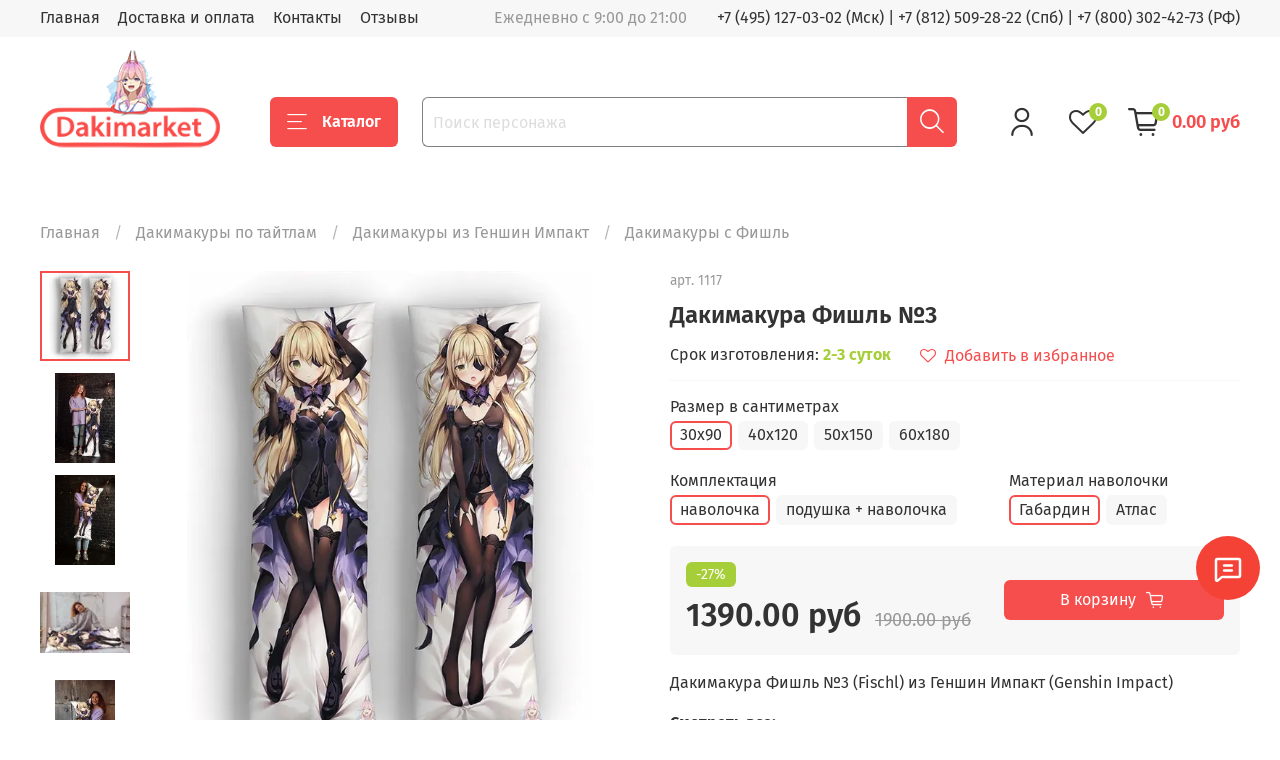

--- FILE ---
content_type: text/html; charset=utf-8
request_url: https://dakimarket.ru/product/dakimakura-fishl-3
body_size: 49593
content:
<!DOCTYPE html>
<html
  style="
    --color-btn-bg:#f64d4d;
--color-btn-bg-is-dark:true;
--bg:#ffffff;
--bg-is-dark:false;

--color-text: var(--color-text-dark);
--color-text-minor-shade: var(--color-text-dark-minor-shade);
--color-text-major-shade: var(--color-text-dark-major-shade);
--color-text-half-shade: var(--color-text-dark-half-shade);

--color-notice-warning-is-dark:false;
--color-notice-success-is-dark:false;
--color-notice-error-is-dark:false;
--color-notice-info-is-dark:false;
--color-form-controls-bg:var(--bg);
--color-form-controls-bg-disabled:var(--bg-minor-shade);
--color-form-controls-border-color:var(--bg-half-shade);
--color-form-controls-color:var(--color-text);
--is-editor:false;


  "
  >
  <head><meta data-config="{&quot;product_id&quot;:308980111}" name="page-config" content="" /><meta data-config="{&quot;money_with_currency_format&quot;:{&quot;delimiter&quot;:&quot;&quot;,&quot;separator&quot;:&quot;.&quot;,&quot;format&quot;:&quot;%n %u&quot;,&quot;unit&quot;:&quot;руб&quot;,&quot;show_price_without_cents&quot;:0},&quot;currency_code&quot;:&quot;RUR&quot;,&quot;currency_iso_code&quot;:&quot;RUB&quot;,&quot;default_currency&quot;:{&quot;title&quot;:&quot;Российский рубль&quot;,&quot;code&quot;:&quot;RUR&quot;,&quot;rate&quot;:1.0,&quot;format_string&quot;:&quot;%n %u&quot;,&quot;unit&quot;:&quot;руб&quot;,&quot;price_separator&quot;:null,&quot;is_default&quot;:true,&quot;price_delimiter&quot;:null,&quot;show_price_with_delimiter&quot;:null,&quot;show_price_without_cents&quot;:null},&quot;facebook&quot;:{&quot;pixelActive&quot;:false,&quot;currency_code&quot;:&quot;RUB&quot;,&quot;use_variants&quot;:null},&quot;vk&quot;:{&quot;pixel_active&quot;:true,&quot;price_list_id&quot;:&quot;219877&quot;},&quot;new_ya_metrika&quot;:true,&quot;ecommerce_data_container&quot;:&quot;dataLayer&quot;,&quot;common_js_version&quot;:null,&quot;vue_ui_version&quot;:null,&quot;feedback_captcha_enabled&quot;:null,&quot;account_id&quot;:1000947,&quot;hide_items_out_of_stock&quot;:false,&quot;forbid_order_over_existing&quot;:false,&quot;minimum_items_price&quot;:null,&quot;enable_comparison&quot;:true,&quot;locale&quot;:&quot;ru&quot;,&quot;client_group&quot;:null,&quot;consent_to_personal_data&quot;:{&quot;active&quot;:false,&quot;obligatory&quot;:true,&quot;description&quot;:&quot;Настоящим подтверждаю, что я ознакомлен и согласен с условиями \u003ca href=&#39;/page/oferta&#39; target=&#39;blank&#39;\u003eоферты и политики конфиденциальности\u003c/a\u003e.&quot;},&quot;recaptcha_key&quot;:&quot;6LfXhUEmAAAAAOGNQm5_a2Ach-HWlFKD3Sq7vfFj&quot;,&quot;recaptcha_key_v3&quot;:&quot;6LcZi0EmAAAAAPNov8uGBKSHCvBArp9oO15qAhXa&quot;,&quot;yandex_captcha_key&quot;:&quot;ysc1_ec1ApqrRlTZTXotpTnO8PmXe2ISPHxsd9MO3y0rye822b9d2&quot;,&quot;checkout_float_order_content_block&quot;:true,&quot;available_products_characteristics_ids&quot;:null,&quot;sber_id_app_id&quot;:&quot;5b5a3c11-72e5-4871-8649-4cdbab3ba9a4&quot;,&quot;theme_generation&quot;:4,&quot;quick_checkout_captcha_enabled&quot;:false,&quot;max_order_lines_count&quot;:500,&quot;sber_bnpl_min_amount&quot;:1000,&quot;sber_bnpl_max_amount&quot;:150000,&quot;counter_settings&quot;:{&quot;data_layer_name&quot;:&quot;dataLayer&quot;,&quot;new_counters_setup&quot;:false,&quot;add_to_cart_event&quot;:true,&quot;remove_from_cart_event&quot;:true,&quot;add_to_wishlist_event&quot;:true},&quot;site_setting&quot;:{&quot;show_cart_button&quot;:true,&quot;show_service_button&quot;:false,&quot;show_marketplace_button&quot;:false,&quot;show_quick_checkout_button&quot;:false},&quot;warehouses&quot;:[],&quot;captcha_type&quot;:&quot;google&quot;,&quot;human_readable_urls&quot;:false}" name="shop-config" content="" /><meta name='js-evnvironment' content='production' /><meta name='default-locale' content='ru' /><meta name='insales-redefined-api-methods' content="[]" /><script type="text/javascript" src="https://static.insales-cdn.com/assets/static-versioned/v3.72/static/libs/lodash/4.17.21/lodash.min.js"></script>
<!--InsalesCounter -->
<script type="text/javascript">
(function() {
  if (typeof window.__insalesCounterId !== 'undefined') {
    return;
  }

  try {
    Object.defineProperty(window, '__insalesCounterId', {
      value: 1000947,
      writable: true,
      configurable: true
    });
  } catch (e) {
    console.error('InsalesCounter: Failed to define property, using fallback:', e);
    window.__insalesCounterId = 1000947;
  }

  if (typeof window.__insalesCounterId === 'undefined') {
    console.error('InsalesCounter: Failed to set counter ID');
    return;
  }

  let script = document.createElement('script');
  script.async = true;
  script.src = '/javascripts/insales_counter.js?7';
  let firstScript = document.getElementsByTagName('script')[0];
  firstScript.parentNode.insertBefore(script, firstScript);
})();
</script>
<!-- /InsalesCounter -->

    <!-- icons-->
<link rel="icon" href="https://img.dakimarket.ru/files/1/3801/110579417/original/favicon.png" type="image/png" sizes="192x192">
<link rel="apple-touch-icon" href="https://img.dakimarket.ru/files/1/3801/110579417/original/favicon.png">

<!-- meta -->
<meta charset="UTF-8" /><title>Дакимакура Фишль №3 - купить по выгодной цене от 1390 руб</title><meta name="description" content="Купить дакимакуру Фишль №3 по выгодной цене с доставкой по Москве, Санкт-Петербурге и другим городам РФ. Размеры дакимакур Фишль №3: 40х120, 50х150, 60х180, 30х90. Все подушки для обнимания из Геншин Импакт в наличии
">
<meta data-config="{&quot;static-versioned&quot;: &quot;1.38&quot;}" name="theme-meta-data" content="">
<meta name="robots" content="index,follow" />
<meta http-equiv="X-UA-Compatible" content="IE=edge,chrome=1" />
<meta name="viewport" content="width=device-width, initial-scale=1.0" />
<meta name="SKYPE_TOOLBAR" content="SKYPE_TOOLBAR_PARSER_COMPATIBLE" />
<meta name="format-detection" content="telephone=no"><!-- canonical url--><link rel="canonical" href="https://dakimarket.ru/product/dakimakura-fishl-3"/>
<meta property="og:title" content="Дакимакура Фишль №3" />
    <meta property="og:type" content="website" />
    <meta property="og:url" content="https://dakimarket.ru/product/dakimakura-fishl-3" />

<!-- rss feed--><style media="screen">
  @supports (content-visibility: hidden) {
    body:not(.settings_loaded) {
      content-visibility: hidden;
    }
  }
  @supports not (content-visibility: hidden) {
    body:not(.settings_loaded) {
      visibility: hidden;
    }
  }
</style>

  <meta name='product-id' content='308980111' />
</head>
  <body data-multi-lang="false">
    <noscript>
<div class="njs-alert-overlay">
  <div class="njs-alert-wrapper">
    <div class="njs-alert">
      <p>Включите в вашем браузере JavaScript!</p>
    </div>
  </div>
</div>
</noscript>

    <div class="page_layout page_layout-clear ">
      <header>
      
        <div
  class="layout widget-type_widget_v4_header_1_b6c1577362f92814318b38f633888e16"
  style="--bage-bg:#a6ce39; --bage-bg-is-light:true; --bage-bg-minor-shade:#a4cc35; --bage-bg-minor-shade-is-dark:true; --bage-bg-major-shade:#9ec531; --bage-bg-major-shade-is-dark:true; --bage-bg-half-shade:#556a1b; --bage-bg-half-shade-is-dark:true; --menu-grid-list-min-width:220px; --menu-grid-list-row-gap:3rem; --menu-grid-list-column-gap:3rem; --subcollections-items-limit:10; --menu-img-ratio:1.5; --hide-menu-photo:true; --logo-img:'https://img.dakimarket.ru/files/1/58/30875706/original/logo2_433aab1180faf7fbca68910b1e84bf5f.png'; --logo-max-width:180px; --hide-language:true; --hide-compare:false; --hide-personal:false; --header-wide-bg:true; --layout-mt:0vw; --layout-mb:0vw; --header-top-pt:0.5vw; --header-top-pb:0.5vw; --header-main-pt:1vw; --header-main-pb:1vw; --layout-content-max-width:1408px; --header-wide-content:false; --hide-desktop:false; --hide-mobile:false; --use_fast_search:true;"
  data-widget-drop-item-id="70769137"
  
  >
  <div class="layout__content">
    




<div class="header header_no-languages">
  <div class="header__mobile-head">
    <div class="header__mobile-head-content">
      <button type="button" class="button button_size-l header__hide-mobile-menu-btn js-hide-mobile-menu">
          <span class="icon icon-times"></span>
      </button>

      
    </div>
  </div>

  <div class="header__content">
    <div class="header-part-top">
      <div class="header-part-top__inner">
        <div class="header__area-menu">
          <ul class="header__menu js-cut-list" data-navigation data-navigation data-menu-handle="main-menu">
            
              <li class="header__menu-item" data-navigation-item data-menu-item-id="11821901">
                <div class="header__menu-controls">
                  <a href="/" class="header__menu-link" data-navigation-link="/">
                    Главная
                  </a>
                </div>
              </li>
            
              <li class="header__menu-item" data-navigation-item data-menu-item-id="11820552">
                <div class="header__menu-controls">
                  <a href="/page/delivery" class="header__menu-link" data-navigation-link="/page/delivery">
                    Доставка и оплата
                  </a>
                </div>
              </li>
            
              <li class="header__menu-item" data-navigation-item data-menu-item-id="11820555">
                <div class="header__menu-controls">
                  <a href="/page/contacts" class="header__menu-link" data-navigation-link="/page/contacts">
                    Контакты
                  </a>
                </div>
              </li>
            
              <li class="header__menu-item" data-navigation-item data-menu-item-id="27268396">
                <div class="header__menu-controls">
                  <a href="/blogs/shop-reviews" class="header__menu-link" data-navigation-link="/blogs/shop-reviews">
                    Отзывы
                  </a>
                </div>
              </li>
            
          </ul>
        </div>

        <div class="header__area-text">
          
          <div class="header__work-time">Ежедневно с 9:00 до 21:00</div>
          
        </div>

        <div class="header__area-contacts">
          
  
    <div class="header__phone">
    <a  href="tel:+74951270302">+7 (495) 127-03-02 (Мск)</a>  | <a href="tel:+78125092822">+7 (812) 509-28-22 (Спб)</a> |  <a href="tel:+78003024273">+7 (800) 302-42-73 (РФ)</a>
    </div>
  
  

        </div>

        
      </div>
    </div>


    <div class="header-part-main">
      <div class="header-part-main__inner">
        <div class="header__area-logo">
          

  
  
  
  
    <a href=" / " class="header__logo">
      <img src="https://img.dakimarket.ru/files/1/58/30875706/original/logo2_433aab1180faf7fbca68910b1e84bf5f.png" alt="Дакимакура" title="Дакимакура" />
    </a>
  


        </div>
 		<!--noindex--> 

        <div class="header__area-catalog">
          <button type="button" class="button button_size-l header__show-collection-btn js-show-header-collections">
            <span class="icon icon-bars _show"></span>
            <span class="icon icon-times _hide"></span>
            Каталог
          </button>
        </div>
        
        <div class="header__area-search">
          <div class="header__search">
            <form action="/search" onmouseout="$('#fast_search').hide();" onmouseover="$('#fast_search').show()"  method="get" class="header__search-form">
              <input id="search-widget-input" type="text" autocomplete="off" class="search-widget-input form-control form-control_size-l header__search-field" name="q" value="" placeholder="Поиск персонажа" />
              <button type="submit" class="button button_size-l header__search-btn">
                <span class="icon icon-search"></span>
              </button>
              
                <div id="fast_search" class="fast_search" onmouseover="$('#fast_search').show()" onmouseout="$('#fast_search').hide()" style="display: none; border: none;">  
                </div>
              
              <input type="hidden" name="lang" value="ru">
            </form>
            <button type="button" class="button button_size-l header__search-mobile-btn js-show-mobile-search">
                <span class="icon icon-search _show"></span>
              <span class="icon icon-times _hide"></span>
              </button>
            </div>
        </div>
        
        <div class="header__area-controls">
          
            <a href="/client_account/orders" class="header__control-btn header__cabinet">
              <span class="icon icon-user"></span>
            </a>
          

          
            <a href="/compares" class="header__control-btn header__compare" data-compare-counter-btn>
              <span class="icon icon-favorites">
                <span class="header__control-bage" data-compare-counter>0</span>
              </span>
            </a>
          

          <a href="/cart_items" class="header__control-btn header__cart">
            <span class="icon icon-cart">
              <span class="header__control-bage" data-cart-positions-count></span>
            </span>
            <span class="header__control-text" data-cart-total-price></span>
          </a>
        </div>


        
        

        

<div class="header__collections">
          <div class="header__collections-content" style="max-height: 218.7px;">
          

            
            <ul class="grid-list header__collections-menu" data-navigation="" data-subcollections-items-limit="10">
              
             <li class="header__collections-item is-level-1" data-navigation-item="">
                  

                  <div class="header__collections-controls">
                    <a href="/collection/dakimakura" class="header__collections-link" data-navigation-link="/collection/dakimakura">
                      Все дакимакуры по тайтлам
                    </a>
                   

                    
                  </div>  
                
              </li>
			  
			  <li class="header__collections-item is-level-1" data-navigation-item="">
                  

                  <div class="header__collections-controls">
                    <a href="/product/dakimakura_so_svoim_printom" class="header__collections-link" data-navigation-link="/product/dakimakura_so_svoim_printom">
                      Дакимакура на заказ (принт)
                    </a>
                   
            
                    
                  </div>  
                
              </li>
			  
			  <li class="header__collections-item is-level-1" data-navigation-item="">
                  

                  <div class="header__collections-controls">
                    <a href="/product/dva-printa" class="header__collections-link" data-navigation-link="/product/dva-printa">
                      Дакимакура из двух принтов
                    </a>
                   
               
                  </div>  
                
              </li>
			  
			  <li class="header__collections-item is-level-1" data-navigation-item="">
                  

                  <div class="header__collections-controls">
                    <a href="/collection/18" class="header__collections-link" data-navigation-link="/collection/18">
                      Дакимакуры 18+ (голые)
                    </a>
                   
                    
                  </div>  
                
              </li>
			  
			  
			  <li class="header__collections-item is-level-1" data-navigation-item="">
                  

                  <div class="header__collections-controls">
                    <a href="/product/podushka" class="header__collections-link" data-navigation-link="/product/podushka">
                      Подушка (основа)
                    </a>
                   
                    
                    
                  </div>  
                
              </li>

              
			                   
</ul>
          </div>
        </div> 		<!--/noindex--> 
      </div>
    </div>
  </div>
</div>

<div class="header-mobile-panel">
  <div class="header-mobile-panel__content">
    <button type="button" class="button button_size-l header-mobile-panel__show-menu-btn js-show-mobile-menu">
      <span class="icon icon-bars"></span>
    </button>

    <div class="header-mobile-panel__logo">
      

  
  
  
  
    <a href=" / " class="header__logo">
      <img src="https://img.dakimarket.ru/files/1/58/30875706/original/logo2_433aab1180faf7fbca68910b1e84bf5f.png" alt="Дакимакура" title="Дакимакура" />
    </a>
  


    </div>

    <div class="header-mobile-panel__controls">
      <a href="/cart_items" class="header__control-btn header__mobile-cart">
        <span class="icon icon-cart">
          <span class="header__control-bage" data-cart-positions-count></span>
        </span>
      </a>
    </div>
  </div>
</div>

<div class="header__collections-overlay"></div>



<style>
.fast_search{
  background: #FFFFFF;
  border-radius:5px;
}
.fast_search_title, .search_href{
  color: #000000;
  word-break: break-word;
  line-height: 1.5;
}

.overlap{
    color: #F64D4D!important;
}

.find_process{
    background: #FAABAB!important;
}

</style>

  </div>
</div>

      
      </header>

      

      <main>
        
  <div
  class="layout widget-type_widget_v4_promo_slider_2_d84ed7b8fe6d20e8aed56f752415cda8"
  style="--slide-overlay-color:#000000; --slide-overlay-color-is-dark:true; --slide-overlay-color-minor-shade:#1a1a1a; --slide-overlay-color-minor-shade-is-dark:true; --slide-overlay-color-major-shade:#333333; --slide-overlay-color-major-shade-is-dark:true; --slide-overlay-color-half-shade:#808080; --slide-overlay-color-half-shade-is-dark:true; --slide-overlay-opacity:0.3; --img-ratio:3; --autoplay:false; --autoplay-delay:5; --hide-arrows:false; --layout-wide-bg:true; --layout-mt:1vw; --layout-mb:1vw; --layout-pt:1vw; --layout-pb:1vw; --layout-content-max-width:1408px; --layout-wide-content:false; --layout-edge:false; --hide-desktop:true; --hide-mobile:true;"
  data-widget-drop-item-id="73686794"
  
  >
  <div class="layout__content">
    <div class="promo-slider">
  <div class="splide js-promo-slider" data-autoplay="false" data-autoplay-delay="5">
    <div class="splide__track">
      <div class="splide__list">
        
          <div class="splide__slide">
            
            
            
            <div
              
              class="promo-slider__item without-description"
              >
              <div class="promo-slider__item-photo">
                <div class="img-ratio img-ratio_cover">
                  <div class="img-ratio__inner">
                    
                      
                      
                      <picture>
                        <source media="(min-width:769px)" data-srcset="https://img.dakimarket.ru/r/U5hdHNd_n2U/rs:fit:1408:0:1/plain/files/1/168/25125032/original/site1.jpg@webp" type="image/webp" class="lazyload">
                        <link rel="preload" href="https://img.dakimarket.ru/r/U5hdHNd_n2U/rs:fit:1408:0:1/plain/files/1/168/25125032/original/site1.jpg@webp" as="image" media="(max-width:769px)" />
                        <source media="(max-width:480px)" data-srcset="https://img.dakimarket.ru/r/tYHtouciMzM/rs:fit:500:0:1/plain/files/1/168/25125032/original/site1.jpg@webp" type="image/webp" class="lazyload">
                        <link rel="preload" href="https://img.dakimarket.ru/r/tYHtouciMzM/rs:fit:500:0:1/plain/files/1/168/25125032/original/site1.jpg@webp" as="image" media="(max-width:480px)" />
                        <source media="(max-width:768px)" data-srcset="https://img.dakimarket.ru/r/uFfN3fepiis/rs:fit:768:0:1/plain/files/1/168/25125032/original/site1.jpg@webp" type="image/webp" class="lazyload">

                        <img data-src="https://img.dakimarket.ru/r/dmVbj2-QCFw/rs:fit:1408:0:1/plain/files/1/168/25125032/original/site1.jpg@jpg" class="lazyload">
                      </picture>
                    
                  </div>
                </div>
              </div>
              <div class="promo-slider__item-content">
                
              </div>
            </div>
          </div>
        
      </div>
    </div>

    <div class="splide__arrows">
      <button type="button" class="splide__arrow splide__arrow--prev">
        <span class="splide__arrow-icon icon-angle-left"></span>
      </button>
      <button type="button" class="splide__arrow splide__arrow--next">
        <span class="splide__arrow-icon icon-angle-right"></span>
      </button>
    </div>
  </div>
</div>


  </div>
</div>


  <div
  class="layout widget-type_widget_v4_breadcrumbs_1_b82c55cf8edb926bf622ae36947a3f26"
  style="--delemeter:1; --align:start; --layout-wide-bg:false; --layout-mt:0vw; --layout-mb:0vw; --layout-pt:1vw; --layout-pb:0vw; --layout-content-max-width:1408px; --layout-wide-content:false; --layout-edge:false; --hide-desktop:false; --hide-mobile:false;"
  data-widget-drop-item-id="70769163"
  
  >
  <div class="layout__content">
    

<div class="breadcrumb-wrapper delemeter_1">
  <ul class="breadcrumb"  itemscope itemtype="http://schema.org/BreadcrumbList">
    <li class="breadcrumb-item home" itemprop="itemListElement" itemscope itemtype="http://schema.org/ListItem">
      <a class="breadcrumb-link" title="Главная" itemprop="item" href="/"><span itemprop="name">Главная</span></a>
    <meta itemprop="position" content="2" /></li>
    
    
    
    
    
    
    
    
    
    
    <li class="breadcrumb-item" data-breadcrumbs="2" itemprop="itemListElement" itemscope itemtype="http://schema.org/ListItem">
      <a class="breadcrumb-link" title="Дакимакуры по тайтлам" href="/collection/dakimakura" itemprop="item"><span itemprop="name">Дакимакуры по тайтлам</span></a>
    <meta itemprop="position" content="2" /></li>
    
    <li class="breadcrumb-item button-breadcrumb">
      <button class="bttn-hidden-breadcrumbs hidden-breadcrumbs js-hidden-bread" > ... </button>
    
    
    
    
    
    
    
    <li class="breadcrumb-item" data-breadcrumbs="3" itemprop="itemListElement" itemscope itemtype="http://schema.org/ListItem">
      <a class="breadcrumb-link" title="Дакимакуры из Геншин Импакт" href="/collection/dakimakury-iz-genshin-impakt" itemprop="item"><span itemprop="name">Дакимакуры из Геншин Импакт</span></a>
    <meta itemprop="position" content="3" /></li>
    
    
    
    
    
    
    <li class="breadcrumb-item" data-breadcrumbs="4" itemprop="itemListElement" itemscope itemtype="http://schema.org/ListItem">
      <a class="breadcrumb-link" title="Дакимакуры с Фишль" href="/collection/dakimakury-s-fishl" itemprop="item"><span itemprop="name">Дакимакуры с Фишль</span></a>
    <meta itemprop="position" content="4" /></li>
    
    
    
    
    
  </ul>
</div>




  </div>
</div>


  <div
  class="layout widget-type_widget_v4_product_1_bb58814902792baf2e690d71f42e5f22"
  style="--rating-color:#fe5500; --rating-color-is-dark:true; --rating-color-minor-shade:#ff661a; --rating-color-minor-shade-is-dark:true; --rating-color-major-shade:#ff7733; --rating-color-major-shade-is-dark:true; --rating-color-half-shade:#ffaa80; --rating-color-half-shade-is-light:true; --sale-bg:#a6ce39; --sale-bg-is-light:true; --sale-bg-minor-shade:#a4cc35; --sale-bg-minor-shade-is-dark:true; --sale-bg-major-shade:#9ec531; --sale-bg-major-shade-is-dark:true; --sale-bg-half-shade:#556a1b; --sale-bg-half-shade-is-dark:true; --sticker-font-size:1rem; --show-selected-variant-photos:false; --img-ratio:1; --img-fit:contain; --product-hide-description:false; --product-hide-variants-title:false; --product-hide-sku:false; --product-hide-compare:false; --layout-wide-bg:false; --layout-mt:1vw; --layout-mb:1vw; --layout-pt:1vw; --layout-pb:2vw; --layout-content-max-width:1408px; --layout-wide-content:false; --layout-edge:false; --hide-desktop:false; --hide-mobile:false;"
  data-widget-drop-item-id="70769164"
  
  >
  <div class="layout__content">
    


<form
  action="/cart_items"
  method="post"
  data-product-id="308980111"
  data-product-json="{&quot;id&quot;:308980111,&quot;url&quot;:&quot;/product/dakimakura-fishl-3&quot;,&quot;title&quot;:&quot;Дакимакура Фишль №3&quot;,&quot;short_description&quot;:&quot;\u003cp\u003eДакимакура Фишль №3 (Fischl) из Геншин Импакт (Genshin Impact)\u003c/p\u003e&quot;,&quot;available&quot;:true,&quot;unit&quot;:&quot;pce&quot;,&quot;permalink&quot;:&quot;dakimakura-fishl-3&quot;,&quot;images&quot;:[{&quot;id&quot;:728815086,&quot;product_id&quot;:308980111,&quot;external_id&quot;:&quot;https://naves-profi.ru/podushka_site/1117(1)(1).jpg&quot;,&quot;position&quot;:1,&quot;created_at&quot;:&quot;2023-07-23T16:34:49.000+03:00&quot;,&quot;image_processing&quot;:false,&quot;title&quot;:null,&quot;url&quot;:&quot;https://img.dakimarket.ru/images/products/1/5614/728815086/thumb_1117_1__1_.jpg&quot;,&quot;original_url&quot;:&quot;https://img.dakimarket.ru/images/products/1/5614/728815086/1117_1__1_.jpg&quot;,&quot;medium_url&quot;:&quot;https://img.dakimarket.ru/images/products/1/5614/728815086/medium_1117_1__1_.jpg&quot;,&quot;small_url&quot;:&quot;https://img.dakimarket.ru/images/products/1/5614/728815086/micro_1117_1__1_.jpg&quot;,&quot;thumb_url&quot;:&quot;https://img.dakimarket.ru/images/products/1/5614/728815086/thumb_1117_1__1_.jpg&quot;,&quot;compact_url&quot;:&quot;https://img.dakimarket.ru/images/products/1/5614/728815086/compact_1117_1__1_.jpg&quot;,&quot;large_url&quot;:&quot;https://img.dakimarket.ru/images/products/1/5614/728815086/large_1117_1__1_.jpg&quot;,&quot;filename&quot;:&quot;1117_1__1_.jpg&quot;,&quot;image_content_type&quot;:&quot;image/jpeg&quot;},{&quot;id&quot;:563094049,&quot;product_id&quot;:308980111,&quot;external_id&quot;:null,&quot;position&quot;:2,&quot;created_at&quot;:&quot;2022-06-30T15:42:14.000+03:00&quot;,&quot;image_processing&quot;:false,&quot;title&quot;:null,&quot;url&quot;:&quot;https://img.dakimarket.ru/images/products/1/545/563094049/thumb_1117_1_.jpg&quot;,&quot;original_url&quot;:&quot;https://img.dakimarket.ru/images/products/1/545/563094049/1117_1_.jpg&quot;,&quot;medium_url&quot;:&quot;https://img.dakimarket.ru/images/products/1/545/563094049/medium_1117_1_.jpg&quot;,&quot;small_url&quot;:&quot;https://img.dakimarket.ru/images/products/1/545/563094049/micro_1117_1_.jpg&quot;,&quot;thumb_url&quot;:&quot;https://img.dakimarket.ru/images/products/1/545/563094049/thumb_1117_1_.jpg&quot;,&quot;compact_url&quot;:&quot;https://img.dakimarket.ru/images/products/1/545/563094049/compact_1117_1_.jpg&quot;,&quot;large_url&quot;:&quot;https://img.dakimarket.ru/images/products/1/545/563094049/large_1117_1_.jpg&quot;,&quot;filename&quot;:&quot;1117_1_.jpg&quot;,&quot;image_content_type&quot;:&quot;image/jpeg&quot;},{&quot;id&quot;:563094208,&quot;product_id&quot;:308980111,&quot;external_id&quot;:null,&quot;position&quot;:3,&quot;created_at&quot;:&quot;2022-06-30T15:42:40.000+03:00&quot;,&quot;image_processing&quot;:false,&quot;title&quot;:null,&quot;url&quot;:&quot;https://img.dakimarket.ru/images/products/1/704/563094208/thumb_1117_2_.jpg&quot;,&quot;original_url&quot;:&quot;https://img.dakimarket.ru/images/products/1/704/563094208/1117_2_.jpg&quot;,&quot;medium_url&quot;:&quot;https://img.dakimarket.ru/images/products/1/704/563094208/medium_1117_2_.jpg&quot;,&quot;small_url&quot;:&quot;https://img.dakimarket.ru/images/products/1/704/563094208/micro_1117_2_.jpg&quot;,&quot;thumb_url&quot;:&quot;https://img.dakimarket.ru/images/products/1/704/563094208/thumb_1117_2_.jpg&quot;,&quot;compact_url&quot;:&quot;https://img.dakimarket.ru/images/products/1/704/563094208/compact_1117_2_.jpg&quot;,&quot;large_url&quot;:&quot;https://img.dakimarket.ru/images/products/1/704/563094208/large_1117_2_.jpg&quot;,&quot;filename&quot;:&quot;1117_2_.jpg&quot;,&quot;image_content_type&quot;:&quot;image/jpeg&quot;},{&quot;id&quot;:563094338,&quot;product_id&quot;:308980111,&quot;external_id&quot;:null,&quot;position&quot;:4,&quot;created_at&quot;:&quot;2022-06-30T15:43:14.000+03:00&quot;,&quot;image_processing&quot;:false,&quot;title&quot;:null,&quot;url&quot;:&quot;https://img.dakimarket.ru/images/products/1/834/563094338/thumb_1117_2_.jpg&quot;,&quot;original_url&quot;:&quot;https://img.dakimarket.ru/images/products/1/834/563094338/1117_2_.jpg&quot;,&quot;medium_url&quot;:&quot;https://img.dakimarket.ru/images/products/1/834/563094338/medium_1117_2_.jpg&quot;,&quot;small_url&quot;:&quot;https://img.dakimarket.ru/images/products/1/834/563094338/micro_1117_2_.jpg&quot;,&quot;thumb_url&quot;:&quot;https://img.dakimarket.ru/images/products/1/834/563094338/thumb_1117_2_.jpg&quot;,&quot;compact_url&quot;:&quot;https://img.dakimarket.ru/images/products/1/834/563094338/compact_1117_2_.jpg&quot;,&quot;large_url&quot;:&quot;https://img.dakimarket.ru/images/products/1/834/563094338/large_1117_2_.jpg&quot;,&quot;filename&quot;:&quot;1117_2_.jpg&quot;,&quot;image_content_type&quot;:&quot;image/jpeg&quot;},{&quot;id&quot;:563094834,&quot;product_id&quot;:308980111,&quot;external_id&quot;:null,&quot;position&quot;:5,&quot;created_at&quot;:&quot;2022-06-30T15:44:26.000+03:00&quot;,&quot;image_processing&quot;:false,&quot;title&quot;:null,&quot;url&quot;:&quot;https://img.dakimarket.ru/images/products/1/1330/563094834/thumb_1117_1_.jpg&quot;,&quot;original_url&quot;:&quot;https://img.dakimarket.ru/images/products/1/1330/563094834/1117_1_.jpg&quot;,&quot;medium_url&quot;:&quot;https://img.dakimarket.ru/images/products/1/1330/563094834/medium_1117_1_.jpg&quot;,&quot;small_url&quot;:&quot;https://img.dakimarket.ru/images/products/1/1330/563094834/micro_1117_1_.jpg&quot;,&quot;thumb_url&quot;:&quot;https://img.dakimarket.ru/images/products/1/1330/563094834/thumb_1117_1_.jpg&quot;,&quot;compact_url&quot;:&quot;https://img.dakimarket.ru/images/products/1/1330/563094834/compact_1117_1_.jpg&quot;,&quot;large_url&quot;:&quot;https://img.dakimarket.ru/images/products/1/1330/563094834/large_1117_1_.jpg&quot;,&quot;filename&quot;:&quot;1117_1_.jpg&quot;,&quot;image_content_type&quot;:&quot;image/jpeg&quot;}],&quot;first_image&quot;:{&quot;id&quot;:728815086,&quot;product_id&quot;:308980111,&quot;external_id&quot;:&quot;https://naves-profi.ru/podushka_site/1117(1)(1).jpg&quot;,&quot;position&quot;:1,&quot;created_at&quot;:&quot;2023-07-23T16:34:49.000+03:00&quot;,&quot;image_processing&quot;:false,&quot;title&quot;:null,&quot;url&quot;:&quot;https://img.dakimarket.ru/images/products/1/5614/728815086/thumb_1117_1__1_.jpg&quot;,&quot;original_url&quot;:&quot;https://img.dakimarket.ru/images/products/1/5614/728815086/1117_1__1_.jpg&quot;,&quot;medium_url&quot;:&quot;https://img.dakimarket.ru/images/products/1/5614/728815086/medium_1117_1__1_.jpg&quot;,&quot;small_url&quot;:&quot;https://img.dakimarket.ru/images/products/1/5614/728815086/micro_1117_1__1_.jpg&quot;,&quot;thumb_url&quot;:&quot;https://img.dakimarket.ru/images/products/1/5614/728815086/thumb_1117_1__1_.jpg&quot;,&quot;compact_url&quot;:&quot;https://img.dakimarket.ru/images/products/1/5614/728815086/compact_1117_1__1_.jpg&quot;,&quot;large_url&quot;:&quot;https://img.dakimarket.ru/images/products/1/5614/728815086/large_1117_1__1_.jpg&quot;,&quot;filename&quot;:&quot;1117_1__1_.jpg&quot;,&quot;image_content_type&quot;:&quot;image/jpeg&quot;},&quot;category_id&quot;:21674623,&quot;canonical_url_collection_id&quot;:20309994,&quot;price_kinds&quot;:[],&quot;price_min&quot;:&quot;1390.0&quot;,&quot;price_max&quot;:&quot;4190.0&quot;,&quot;bundle&quot;:null,&quot;updated_at&quot;:&quot;2025-09-07T17:17:24.000+03:00&quot;,&quot;video_links&quot;:[],&quot;reviews_average_rating_cached&quot;:&quot;5.0&quot;,&quot;reviews_count_cached&quot;:5,&quot;option_names&quot;:[{&quot;id&quot;:2275217,&quot;position&quot;:1,&quot;navigational&quot;:true,&quot;permalink&quot;:null,&quot;title&quot;:&quot;Размер в сантиметрах&quot;,&quot;api_permalink&quot;:null},{&quot;id&quot;:2294480,&quot;position&quot;:4,&quot;navigational&quot;:true,&quot;permalink&quot;:null,&quot;title&quot;:&quot;Комплектация&quot;,&quot;api_permalink&quot;:null},{&quot;id&quot;:2294481,&quot;position&quot;:5,&quot;navigational&quot;:true,&quot;permalink&quot;:null,&quot;title&quot;:&quot;Материал наволочки&quot;,&quot;api_permalink&quot;:null}],&quot;properties&quot;:[{&quot;id&quot;:-6,&quot;position&quot;:1000005,&quot;backoffice&quot;:false,&quot;is_hidden&quot;:true,&quot;is_navigational&quot;:false,&quot;permalink&quot;:&quot;kategoriya-tovara-v-vk&quot;,&quot;title&quot;:&quot;Категория товара в VK&quot;}],&quot;characteristics&quot;:[{&quot;id&quot;:172620462,&quot;property_id&quot;:-6,&quot;position&quot;:594,&quot;title&quot;:&quot;Детские товары/Игрушки&quot;,&quot;permalink&quot;:&quot;detskie-tovaryigrushki&quot;}],&quot;variants&quot;:[{&quot;ozon_link&quot;:null,&quot;wildberries_link&quot;:null,&quot;id&quot;:533033503,&quot;title&quot;:&quot;30x90 / наволочка / Габардин&quot;,&quot;product_id&quot;:308980111,&quot;sku&quot;:&quot;1117&quot;,&quot;barcode&quot;:null,&quot;dimensions&quot;:&quot;24x23x2&quot;,&quot;available&quot;:true,&quot;image_ids&quot;:[],&quot;image_id&quot;:null,&quot;weight&quot;:&quot;0.2&quot;,&quot;created_at&quot;:&quot;2022-06-30T15:39:53.000+03:00&quot;,&quot;updated_at&quot;:&quot;2025-09-05T18:41:46.000+03:00&quot;,&quot;quantity&quot;:200000,&quot;price&quot;:&quot;1390.0&quot;,&quot;base_price&quot;:&quot;1390.0&quot;,&quot;old_price&quot;:&quot;1900.0&quot;,&quot;prices&quot;:[],&quot;variant_field_values&quot;:[],&quot;option_values&quot;:[{&quot;id&quot;:18500359,&quot;option_name_id&quot;:2275217,&quot;position&quot;:21,&quot;title&quot;:&quot;30x90&quot;,&quot;image_url&quot;:null,&quot;permalink&quot;:null},{&quot;id&quot;:18500368,&quot;option_name_id&quot;:2294480,&quot;position&quot;:1,&quot;title&quot;:&quot;наволочка&quot;,&quot;image_url&quot;:null,&quot;permalink&quot;:null},{&quot;id&quot;:18500369,&quot;option_name_id&quot;:2294481,&quot;position&quot;:1,&quot;title&quot;:&quot;Габардин&quot;,&quot;image_url&quot;:null,&quot;permalink&quot;:null}]},{&quot;ozon_link&quot;:null,&quot;wildberries_link&quot;:null,&quot;id&quot;:533033504,&quot;title&quot;:&quot;30x90 / наволочка / Атлас&quot;,&quot;product_id&quot;:308980111,&quot;sku&quot;:&quot;1117&quot;,&quot;barcode&quot;:null,&quot;dimensions&quot;:&quot;24x23x2&quot;,&quot;available&quot;:true,&quot;image_ids&quot;:[],&quot;image_id&quot;:null,&quot;weight&quot;:&quot;0.2&quot;,&quot;created_at&quot;:&quot;2022-06-30T15:39:54.000+03:00&quot;,&quot;updated_at&quot;:&quot;2025-09-05T18:41:46.000+03:00&quot;,&quot;quantity&quot;:200000,&quot;price&quot;:&quot;1390.0&quot;,&quot;base_price&quot;:&quot;1390.0&quot;,&quot;old_price&quot;:&quot;1900.0&quot;,&quot;prices&quot;:[],&quot;variant_field_values&quot;:[],&quot;option_values&quot;:[{&quot;id&quot;:18500359,&quot;option_name_id&quot;:2275217,&quot;position&quot;:21,&quot;title&quot;:&quot;30x90&quot;,&quot;image_url&quot;:null,&quot;permalink&quot;:null},{&quot;id&quot;:18500368,&quot;option_name_id&quot;:2294480,&quot;position&quot;:1,&quot;title&quot;:&quot;наволочка&quot;,&quot;image_url&quot;:null,&quot;permalink&quot;:null},{&quot;id&quot;:18500390,&quot;option_name_id&quot;:2294481,&quot;position&quot;:2,&quot;title&quot;:&quot;Атлас&quot;,&quot;image_url&quot;:null,&quot;permalink&quot;:null}]},{&quot;ozon_link&quot;:null,&quot;wildberries_link&quot;:null,&quot;id&quot;:533033506,&quot;title&quot;:&quot;30x90 / подушка + наволочка / Габардин&quot;,&quot;product_id&quot;:308980111,&quot;sku&quot;:&quot;1117&quot;,&quot;barcode&quot;:null,&quot;dimensions&quot;:&quot;29x30x14&quot;,&quot;available&quot;:true,&quot;image_ids&quot;:[],&quot;image_id&quot;:null,&quot;weight&quot;:&quot;0.95&quot;,&quot;created_at&quot;:&quot;2022-06-30T15:39:54.000+03:00&quot;,&quot;updated_at&quot;:&quot;2025-09-05T18:41:46.000+03:00&quot;,&quot;quantity&quot;:200000,&quot;price&quot;:&quot;2190.0&quot;,&quot;base_price&quot;:&quot;2190.0&quot;,&quot;old_price&quot;:&quot;3000.0&quot;,&quot;prices&quot;:[],&quot;variant_field_values&quot;:[],&quot;option_values&quot;:[{&quot;id&quot;:18500359,&quot;option_name_id&quot;:2275217,&quot;position&quot;:21,&quot;title&quot;:&quot;30x90&quot;,&quot;image_url&quot;:null,&quot;permalink&quot;:null},{&quot;id&quot;:18500371,&quot;option_name_id&quot;:2294480,&quot;position&quot;:2,&quot;title&quot;:&quot;подушка + наволочка&quot;,&quot;image_url&quot;:null,&quot;permalink&quot;:null},{&quot;id&quot;:18500369,&quot;option_name_id&quot;:2294481,&quot;position&quot;:1,&quot;title&quot;:&quot;Габардин&quot;,&quot;image_url&quot;:null,&quot;permalink&quot;:null}]},{&quot;ozon_link&quot;:null,&quot;wildberries_link&quot;:null,&quot;id&quot;:533033507,&quot;title&quot;:&quot;30x90 / подушка + наволочка / Атлас&quot;,&quot;product_id&quot;:308980111,&quot;sku&quot;:&quot;1117&quot;,&quot;barcode&quot;:null,&quot;dimensions&quot;:&quot;29x30x14&quot;,&quot;available&quot;:true,&quot;image_ids&quot;:[],&quot;image_id&quot;:null,&quot;weight&quot;:&quot;0.95&quot;,&quot;created_at&quot;:&quot;2022-06-30T15:39:54.000+03:00&quot;,&quot;updated_at&quot;:&quot;2025-09-05T18:41:46.000+03:00&quot;,&quot;quantity&quot;:200000,&quot;price&quot;:&quot;2190.0&quot;,&quot;base_price&quot;:&quot;2190.0&quot;,&quot;old_price&quot;:&quot;3000.0&quot;,&quot;prices&quot;:[],&quot;variant_field_values&quot;:[],&quot;option_values&quot;:[{&quot;id&quot;:18500359,&quot;option_name_id&quot;:2275217,&quot;position&quot;:21,&quot;title&quot;:&quot;30x90&quot;,&quot;image_url&quot;:null,&quot;permalink&quot;:null},{&quot;id&quot;:18500371,&quot;option_name_id&quot;:2294480,&quot;position&quot;:2,&quot;title&quot;:&quot;подушка + наволочка&quot;,&quot;image_url&quot;:null,&quot;permalink&quot;:null},{&quot;id&quot;:18500390,&quot;option_name_id&quot;:2294481,&quot;position&quot;:2,&quot;title&quot;:&quot;Атлас&quot;,&quot;image_url&quot;:null,&quot;permalink&quot;:null}]},{&quot;ozon_link&quot;:null,&quot;wildberries_link&quot;:null,&quot;id&quot;:533033508,&quot;title&quot;:&quot;40x120 / наволочка / Габардин&quot;,&quot;product_id&quot;:308980111,&quot;sku&quot;:&quot;1117&quot;,&quot;barcode&quot;:null,&quot;dimensions&quot;:&quot;24x23x2&quot;,&quot;available&quot;:true,&quot;image_ids&quot;:[],&quot;image_id&quot;:null,&quot;weight&quot;:&quot;0.25&quot;,&quot;created_at&quot;:&quot;2022-06-30T15:39:54.000+03:00&quot;,&quot;updated_at&quot;:&quot;2025-09-05T18:41:46.000+03:00&quot;,&quot;quantity&quot;:200000,&quot;price&quot;:&quot;1890.0&quot;,&quot;base_price&quot;:&quot;1890.0&quot;,&quot;old_price&quot;:&quot;2600.0&quot;,&quot;prices&quot;:[],&quot;variant_field_values&quot;:[],&quot;option_values&quot;:[{&quot;id&quot;:18500716,&quot;option_name_id&quot;:2275217,&quot;position&quot;:22,&quot;title&quot;:&quot;40x120&quot;,&quot;image_url&quot;:null,&quot;permalink&quot;:null},{&quot;id&quot;:18500368,&quot;option_name_id&quot;:2294480,&quot;position&quot;:1,&quot;title&quot;:&quot;наволочка&quot;,&quot;image_url&quot;:null,&quot;permalink&quot;:null},{&quot;id&quot;:18500369,&quot;option_name_id&quot;:2294481,&quot;position&quot;:1,&quot;title&quot;:&quot;Габардин&quot;,&quot;image_url&quot;:null,&quot;permalink&quot;:null}]},{&quot;ozon_link&quot;:null,&quot;wildberries_link&quot;:null,&quot;id&quot;:533033509,&quot;title&quot;:&quot;40x120 / наволочка / Атлас&quot;,&quot;product_id&quot;:308980111,&quot;sku&quot;:&quot;1117&quot;,&quot;barcode&quot;:null,&quot;dimensions&quot;:&quot;24x23x2&quot;,&quot;available&quot;:true,&quot;image_ids&quot;:[],&quot;image_id&quot;:null,&quot;weight&quot;:&quot;0.25&quot;,&quot;created_at&quot;:&quot;2022-06-30T15:39:54.000+03:00&quot;,&quot;updated_at&quot;:&quot;2025-09-05T18:41:46.000+03:00&quot;,&quot;quantity&quot;:200000,&quot;price&quot;:&quot;1890.0&quot;,&quot;base_price&quot;:&quot;1890.0&quot;,&quot;old_price&quot;:&quot;2600.0&quot;,&quot;prices&quot;:[],&quot;variant_field_values&quot;:[],&quot;option_values&quot;:[{&quot;id&quot;:18500716,&quot;option_name_id&quot;:2275217,&quot;position&quot;:22,&quot;title&quot;:&quot;40x120&quot;,&quot;image_url&quot;:null,&quot;permalink&quot;:null},{&quot;id&quot;:18500368,&quot;option_name_id&quot;:2294480,&quot;position&quot;:1,&quot;title&quot;:&quot;наволочка&quot;,&quot;image_url&quot;:null,&quot;permalink&quot;:null},{&quot;id&quot;:18500390,&quot;option_name_id&quot;:2294481,&quot;position&quot;:2,&quot;title&quot;:&quot;Атлас&quot;,&quot;image_url&quot;:null,&quot;permalink&quot;:null}]},{&quot;ozon_link&quot;:null,&quot;wildberries_link&quot;:null,&quot;id&quot;:533033510,&quot;title&quot;:&quot;40x120 / подушка + наволочка / Габардин&quot;,&quot;product_id&quot;:308980111,&quot;sku&quot;:&quot;1117&quot;,&quot;barcode&quot;:null,&quot;dimensions&quot;:&quot;42x31x18&quot;,&quot;available&quot;:true,&quot;image_ids&quot;:[],&quot;image_id&quot;:null,&quot;weight&quot;:&quot;1.75&quot;,&quot;created_at&quot;:&quot;2022-06-30T15:39:55.000+03:00&quot;,&quot;updated_at&quot;:&quot;2025-09-05T18:41:46.000+03:00&quot;,&quot;quantity&quot;:200000,&quot;price&quot;:&quot;2590.0&quot;,&quot;base_price&quot;:&quot;2590.0&quot;,&quot;old_price&quot;:&quot;3500.0&quot;,&quot;prices&quot;:[],&quot;variant_field_values&quot;:[],&quot;option_values&quot;:[{&quot;id&quot;:18500716,&quot;option_name_id&quot;:2275217,&quot;position&quot;:22,&quot;title&quot;:&quot;40x120&quot;,&quot;image_url&quot;:null,&quot;permalink&quot;:null},{&quot;id&quot;:18500371,&quot;option_name_id&quot;:2294480,&quot;position&quot;:2,&quot;title&quot;:&quot;подушка + наволочка&quot;,&quot;image_url&quot;:null,&quot;permalink&quot;:null},{&quot;id&quot;:18500369,&quot;option_name_id&quot;:2294481,&quot;position&quot;:1,&quot;title&quot;:&quot;Габардин&quot;,&quot;image_url&quot;:null,&quot;permalink&quot;:null}]},{&quot;ozon_link&quot;:null,&quot;wildberries_link&quot;:null,&quot;id&quot;:533033513,&quot;title&quot;:&quot;40x120 / подушка + наволочка / Атлас&quot;,&quot;product_id&quot;:308980111,&quot;sku&quot;:&quot;1117&quot;,&quot;barcode&quot;:null,&quot;dimensions&quot;:&quot;42x31x18&quot;,&quot;available&quot;:true,&quot;image_ids&quot;:[],&quot;image_id&quot;:null,&quot;weight&quot;:&quot;1.75&quot;,&quot;created_at&quot;:&quot;2022-06-30T15:39:55.000+03:00&quot;,&quot;updated_at&quot;:&quot;2025-09-05T18:41:46.000+03:00&quot;,&quot;quantity&quot;:200000,&quot;price&quot;:&quot;2590.0&quot;,&quot;base_price&quot;:&quot;2590.0&quot;,&quot;old_price&quot;:&quot;3500.0&quot;,&quot;prices&quot;:[],&quot;variant_field_values&quot;:[],&quot;option_values&quot;:[{&quot;id&quot;:18500716,&quot;option_name_id&quot;:2275217,&quot;position&quot;:22,&quot;title&quot;:&quot;40x120&quot;,&quot;image_url&quot;:null,&quot;permalink&quot;:null},{&quot;id&quot;:18500371,&quot;option_name_id&quot;:2294480,&quot;position&quot;:2,&quot;title&quot;:&quot;подушка + наволочка&quot;,&quot;image_url&quot;:null,&quot;permalink&quot;:null},{&quot;id&quot;:18500390,&quot;option_name_id&quot;:2294481,&quot;position&quot;:2,&quot;title&quot;:&quot;Атлас&quot;,&quot;image_url&quot;:null,&quot;permalink&quot;:null}]},{&quot;ozon_link&quot;:null,&quot;wildberries_link&quot;:null,&quot;id&quot;:533033514,&quot;title&quot;:&quot;50x150 / наволочка / Габардин&quot;,&quot;product_id&quot;:308980111,&quot;sku&quot;:&quot;1117&quot;,&quot;barcode&quot;:null,&quot;dimensions&quot;:&quot;24x23x2&quot;,&quot;available&quot;:true,&quot;image_ids&quot;:[],&quot;image_id&quot;:null,&quot;weight&quot;:&quot;0.28&quot;,&quot;created_at&quot;:&quot;2022-06-30T15:39:55.000+03:00&quot;,&quot;updated_at&quot;:&quot;2025-09-05T18:41:46.000+03:00&quot;,&quot;quantity&quot;:200000,&quot;price&quot;:&quot;2190.0&quot;,&quot;base_price&quot;:&quot;2190.0&quot;,&quot;old_price&quot;:&quot;3000.0&quot;,&quot;prices&quot;:[],&quot;variant_field_values&quot;:[],&quot;option_values&quot;:[{&quot;id&quot;:18500777,&quot;option_name_id&quot;:2275217,&quot;position&quot;:23,&quot;title&quot;:&quot;50x150&quot;,&quot;image_url&quot;:null,&quot;permalink&quot;:null},{&quot;id&quot;:18500368,&quot;option_name_id&quot;:2294480,&quot;position&quot;:1,&quot;title&quot;:&quot;наволочка&quot;,&quot;image_url&quot;:null,&quot;permalink&quot;:null},{&quot;id&quot;:18500369,&quot;option_name_id&quot;:2294481,&quot;position&quot;:1,&quot;title&quot;:&quot;Габардин&quot;,&quot;image_url&quot;:null,&quot;permalink&quot;:null}]},{&quot;ozon_link&quot;:null,&quot;wildberries_link&quot;:null,&quot;id&quot;:533033515,&quot;title&quot;:&quot;50x150 / наволочка / Атлас&quot;,&quot;product_id&quot;:308980111,&quot;sku&quot;:&quot;1117&quot;,&quot;barcode&quot;:null,&quot;dimensions&quot;:&quot;24x23x2&quot;,&quot;available&quot;:true,&quot;image_ids&quot;:[],&quot;image_id&quot;:null,&quot;weight&quot;:&quot;0.28&quot;,&quot;created_at&quot;:&quot;2022-06-30T15:39:55.000+03:00&quot;,&quot;updated_at&quot;:&quot;2025-09-05T18:41:47.000+03:00&quot;,&quot;quantity&quot;:200000,&quot;price&quot;:&quot;2190.0&quot;,&quot;base_price&quot;:&quot;2190.0&quot;,&quot;old_price&quot;:&quot;3000.0&quot;,&quot;prices&quot;:[],&quot;variant_field_values&quot;:[],&quot;option_values&quot;:[{&quot;id&quot;:18500777,&quot;option_name_id&quot;:2275217,&quot;position&quot;:23,&quot;title&quot;:&quot;50x150&quot;,&quot;image_url&quot;:null,&quot;permalink&quot;:null},{&quot;id&quot;:18500368,&quot;option_name_id&quot;:2294480,&quot;position&quot;:1,&quot;title&quot;:&quot;наволочка&quot;,&quot;image_url&quot;:null,&quot;permalink&quot;:null},{&quot;id&quot;:18500390,&quot;option_name_id&quot;:2294481,&quot;position&quot;:2,&quot;title&quot;:&quot;Атлас&quot;,&quot;image_url&quot;:null,&quot;permalink&quot;:null}]},{&quot;ozon_link&quot;:null,&quot;wildberries_link&quot;:null,&quot;id&quot;:533033516,&quot;title&quot;:&quot;50x150 / подушка + наволочка / Габардин&quot;,&quot;product_id&quot;:308980111,&quot;sku&quot;:&quot;1117&quot;,&quot;barcode&quot;:null,&quot;dimensions&quot;:&quot;35x44x15&quot;,&quot;available&quot;:true,&quot;image_ids&quot;:[],&quot;image_id&quot;:null,&quot;weight&quot;:&quot;2.95&quot;,&quot;created_at&quot;:&quot;2022-06-30T15:39:55.000+03:00&quot;,&quot;updated_at&quot;:&quot;2025-09-05T18:41:47.000+03:00&quot;,&quot;quantity&quot;:200000,&quot;price&quot;:&quot;2990.0&quot;,&quot;base_price&quot;:&quot;2990.0&quot;,&quot;old_price&quot;:&quot;4200.0&quot;,&quot;prices&quot;:[],&quot;variant_field_values&quot;:[],&quot;option_values&quot;:[{&quot;id&quot;:18500777,&quot;option_name_id&quot;:2275217,&quot;position&quot;:23,&quot;title&quot;:&quot;50x150&quot;,&quot;image_url&quot;:null,&quot;permalink&quot;:null},{&quot;id&quot;:18500371,&quot;option_name_id&quot;:2294480,&quot;position&quot;:2,&quot;title&quot;:&quot;подушка + наволочка&quot;,&quot;image_url&quot;:null,&quot;permalink&quot;:null},{&quot;id&quot;:18500369,&quot;option_name_id&quot;:2294481,&quot;position&quot;:1,&quot;title&quot;:&quot;Габардин&quot;,&quot;image_url&quot;:null,&quot;permalink&quot;:null}]},{&quot;ozon_link&quot;:null,&quot;wildberries_link&quot;:null,&quot;id&quot;:533033517,&quot;title&quot;:&quot;50x150 / подушка + наволочка / Атлас&quot;,&quot;product_id&quot;:308980111,&quot;sku&quot;:&quot;1117&quot;,&quot;barcode&quot;:null,&quot;dimensions&quot;:&quot;35x44x15&quot;,&quot;available&quot;:true,&quot;image_ids&quot;:[],&quot;image_id&quot;:null,&quot;weight&quot;:&quot;2.95&quot;,&quot;created_at&quot;:&quot;2022-06-30T15:39:56.000+03:00&quot;,&quot;updated_at&quot;:&quot;2025-09-05T18:41:47.000+03:00&quot;,&quot;quantity&quot;:200000,&quot;price&quot;:&quot;2990.0&quot;,&quot;base_price&quot;:&quot;2990.0&quot;,&quot;old_price&quot;:&quot;4200.0&quot;,&quot;prices&quot;:[],&quot;variant_field_values&quot;:[],&quot;option_values&quot;:[{&quot;id&quot;:18500777,&quot;option_name_id&quot;:2275217,&quot;position&quot;:23,&quot;title&quot;:&quot;50x150&quot;,&quot;image_url&quot;:null,&quot;permalink&quot;:null},{&quot;id&quot;:18500371,&quot;option_name_id&quot;:2294480,&quot;position&quot;:2,&quot;title&quot;:&quot;подушка + наволочка&quot;,&quot;image_url&quot;:null,&quot;permalink&quot;:null},{&quot;id&quot;:18500390,&quot;option_name_id&quot;:2294481,&quot;position&quot;:2,&quot;title&quot;:&quot;Атлас&quot;,&quot;image_url&quot;:null,&quot;permalink&quot;:null}]},{&quot;ozon_link&quot;:null,&quot;wildberries_link&quot;:null,&quot;id&quot;:533033518,&quot;title&quot;:&quot;60x180 / наволочка / Габардин&quot;,&quot;product_id&quot;:308980111,&quot;sku&quot;:&quot;1117&quot;,&quot;barcode&quot;:null,&quot;dimensions&quot;:&quot;24x23x2&quot;,&quot;available&quot;:true,&quot;image_ids&quot;:[],&quot;image_id&quot;:null,&quot;weight&quot;:&quot;0.32&quot;,&quot;created_at&quot;:&quot;2022-06-30T15:39:56.000+03:00&quot;,&quot;updated_at&quot;:&quot;2025-09-05T18:41:47.000+03:00&quot;,&quot;quantity&quot;:200000,&quot;price&quot;:&quot;3090.0&quot;,&quot;base_price&quot;:&quot;3090.0&quot;,&quot;old_price&quot;:&quot;4200.0&quot;,&quot;prices&quot;:[],&quot;variant_field_values&quot;:[],&quot;option_values&quot;:[{&quot;id&quot;:18500818,&quot;option_name_id&quot;:2275217,&quot;position&quot;:24,&quot;title&quot;:&quot;60x180&quot;,&quot;image_url&quot;:null,&quot;permalink&quot;:null},{&quot;id&quot;:18500368,&quot;option_name_id&quot;:2294480,&quot;position&quot;:1,&quot;title&quot;:&quot;наволочка&quot;,&quot;image_url&quot;:null,&quot;permalink&quot;:null},{&quot;id&quot;:18500369,&quot;option_name_id&quot;:2294481,&quot;position&quot;:1,&quot;title&quot;:&quot;Габардин&quot;,&quot;image_url&quot;:null,&quot;permalink&quot;:null}]},{&quot;ozon_link&quot;:null,&quot;wildberries_link&quot;:null,&quot;id&quot;:533033519,&quot;title&quot;:&quot;60x180 / наволочка / Атлас&quot;,&quot;product_id&quot;:308980111,&quot;sku&quot;:&quot;1117&quot;,&quot;barcode&quot;:null,&quot;dimensions&quot;:&quot;24x23x2&quot;,&quot;available&quot;:true,&quot;image_ids&quot;:[],&quot;image_id&quot;:null,&quot;weight&quot;:&quot;0.32&quot;,&quot;created_at&quot;:&quot;2022-06-30T15:39:56.000+03:00&quot;,&quot;updated_at&quot;:&quot;2025-09-05T18:41:47.000+03:00&quot;,&quot;quantity&quot;:200000,&quot;price&quot;:&quot;3090.0&quot;,&quot;base_price&quot;:&quot;3090.0&quot;,&quot;old_price&quot;:&quot;4200.0&quot;,&quot;prices&quot;:[],&quot;variant_field_values&quot;:[],&quot;option_values&quot;:[{&quot;id&quot;:18500818,&quot;option_name_id&quot;:2275217,&quot;position&quot;:24,&quot;title&quot;:&quot;60x180&quot;,&quot;image_url&quot;:null,&quot;permalink&quot;:null},{&quot;id&quot;:18500368,&quot;option_name_id&quot;:2294480,&quot;position&quot;:1,&quot;title&quot;:&quot;наволочка&quot;,&quot;image_url&quot;:null,&quot;permalink&quot;:null},{&quot;id&quot;:18500390,&quot;option_name_id&quot;:2294481,&quot;position&quot;:2,&quot;title&quot;:&quot;Атлас&quot;,&quot;image_url&quot;:null,&quot;permalink&quot;:null}]},{&quot;ozon_link&quot;:null,&quot;wildberries_link&quot;:null,&quot;id&quot;:533033520,&quot;title&quot;:&quot;60x180 / подушка + наволочка / Габардин&quot;,&quot;product_id&quot;:308980111,&quot;sku&quot;:&quot;1117&quot;,&quot;barcode&quot;:null,&quot;dimensions&quot;:&quot;60x30x50&quot;,&quot;available&quot;:true,&quot;image_ids&quot;:[],&quot;image_id&quot;:null,&quot;weight&quot;:&quot;4.9&quot;,&quot;created_at&quot;:&quot;2022-06-30T15:39:56.000+03:00&quot;,&quot;updated_at&quot;:&quot;2025-09-07T17:17:23.000+03:00&quot;,&quot;quantity&quot;:200000,&quot;price&quot;:&quot;4190.0&quot;,&quot;base_price&quot;:&quot;4190.0&quot;,&quot;old_price&quot;:&quot;5700.0&quot;,&quot;prices&quot;:[],&quot;variant_field_values&quot;:[],&quot;option_values&quot;:[{&quot;id&quot;:18500818,&quot;option_name_id&quot;:2275217,&quot;position&quot;:24,&quot;title&quot;:&quot;60x180&quot;,&quot;image_url&quot;:null,&quot;permalink&quot;:null},{&quot;id&quot;:18500371,&quot;option_name_id&quot;:2294480,&quot;position&quot;:2,&quot;title&quot;:&quot;подушка + наволочка&quot;,&quot;image_url&quot;:null,&quot;permalink&quot;:null},{&quot;id&quot;:18500369,&quot;option_name_id&quot;:2294481,&quot;position&quot;:1,&quot;title&quot;:&quot;Габардин&quot;,&quot;image_url&quot;:null,&quot;permalink&quot;:null}]},{&quot;ozon_link&quot;:null,&quot;wildberries_link&quot;:null,&quot;id&quot;:533033521,&quot;title&quot;:&quot;60x180 / подушка + наволочка / Атлас&quot;,&quot;product_id&quot;:308980111,&quot;sku&quot;:&quot;1117&quot;,&quot;barcode&quot;:null,&quot;dimensions&quot;:&quot;60x30x50&quot;,&quot;available&quot;:true,&quot;image_ids&quot;:[],&quot;image_id&quot;:null,&quot;weight&quot;:&quot;4.9&quot;,&quot;created_at&quot;:&quot;2022-06-30T15:39:56.000+03:00&quot;,&quot;updated_at&quot;:&quot;2025-09-07T17:17:23.000+03:00&quot;,&quot;quantity&quot;:200000,&quot;price&quot;:&quot;4190.0&quot;,&quot;base_price&quot;:&quot;4190.0&quot;,&quot;old_price&quot;:&quot;5700.0&quot;,&quot;prices&quot;:[],&quot;variant_field_values&quot;:[],&quot;option_values&quot;:[{&quot;id&quot;:18500818,&quot;option_name_id&quot;:2275217,&quot;position&quot;:24,&quot;title&quot;:&quot;60x180&quot;,&quot;image_url&quot;:null,&quot;permalink&quot;:null},{&quot;id&quot;:18500371,&quot;option_name_id&quot;:2294480,&quot;position&quot;:2,&quot;title&quot;:&quot;подушка + наволочка&quot;,&quot;image_url&quot;:null,&quot;permalink&quot;:null},{&quot;id&quot;:18500390,&quot;option_name_id&quot;:2294481,&quot;position&quot;:2,&quot;title&quot;:&quot;Атлас&quot;,&quot;image_url&quot;:null,&quot;permalink&quot;:null}]},{&quot;ozon_link&quot;:null,&quot;wildberries_link&quot;:null,&quot;id&quot;:533033524,&quot;title&quot;:&quot;60x200 / наволочка / Габардин&quot;,&quot;product_id&quot;:308980111,&quot;sku&quot;:&quot;1117&quot;,&quot;barcode&quot;:null,&quot;dimensions&quot;:&quot;20x2x20&quot;,&quot;available&quot;:true,&quot;image_ids&quot;:[],&quot;image_id&quot;:null,&quot;weight&quot;:&quot;0.4&quot;,&quot;created_at&quot;:&quot;2022-06-30T15:39:57.000+03:00&quot;,&quot;updated_at&quot;:&quot;2025-03-12T20:00:02.000+03:00&quot;,&quot;quantity&quot;:200000,&quot;price&quot;:&quot;3090.0&quot;,&quot;base_price&quot;:&quot;3090.0&quot;,&quot;old_price&quot;:&quot;4200.0&quot;,&quot;prices&quot;:[],&quot;variant_field_values&quot;:[],&quot;option_values&quot;:[{&quot;id&quot;:18500834,&quot;option_name_id&quot;:2275217,&quot;position&quot;:25,&quot;title&quot;:&quot;60x200&quot;,&quot;image_url&quot;:null,&quot;permalink&quot;:null},{&quot;id&quot;:18500368,&quot;option_name_id&quot;:2294480,&quot;position&quot;:1,&quot;title&quot;:&quot;наволочка&quot;,&quot;image_url&quot;:null,&quot;permalink&quot;:null},{&quot;id&quot;:18500369,&quot;option_name_id&quot;:2294481,&quot;position&quot;:1,&quot;title&quot;:&quot;Габардин&quot;,&quot;image_url&quot;:null,&quot;permalink&quot;:null}]},{&quot;ozon_link&quot;:null,&quot;wildberries_link&quot;:null,&quot;id&quot;:533033525,&quot;title&quot;:&quot;60x200 / наволочка / Атлас&quot;,&quot;product_id&quot;:308980111,&quot;sku&quot;:&quot;1117&quot;,&quot;barcode&quot;:null,&quot;dimensions&quot;:&quot;20x2x20&quot;,&quot;available&quot;:true,&quot;image_ids&quot;:[],&quot;image_id&quot;:null,&quot;weight&quot;:&quot;0.4&quot;,&quot;created_at&quot;:&quot;2022-06-30T15:39:57.000+03:00&quot;,&quot;updated_at&quot;:&quot;2025-03-12T20:00:02.000+03:00&quot;,&quot;quantity&quot;:200000,&quot;price&quot;:&quot;3090.0&quot;,&quot;base_price&quot;:&quot;3090.0&quot;,&quot;old_price&quot;:&quot;4200.0&quot;,&quot;prices&quot;:[],&quot;variant_field_values&quot;:[],&quot;option_values&quot;:[{&quot;id&quot;:18500834,&quot;option_name_id&quot;:2275217,&quot;position&quot;:25,&quot;title&quot;:&quot;60x200&quot;,&quot;image_url&quot;:null,&quot;permalink&quot;:null},{&quot;id&quot;:18500368,&quot;option_name_id&quot;:2294480,&quot;position&quot;:1,&quot;title&quot;:&quot;наволочка&quot;,&quot;image_url&quot;:null,&quot;permalink&quot;:null},{&quot;id&quot;:18500390,&quot;option_name_id&quot;:2294481,&quot;position&quot;:2,&quot;title&quot;:&quot;Атлас&quot;,&quot;image_url&quot;:null,&quot;permalink&quot;:null}]},{&quot;ozon_link&quot;:null,&quot;wildberries_link&quot;:null,&quot;id&quot;:533033526,&quot;title&quot;:&quot;60x200 / подушка + наволочка / Габардин&quot;,&quot;product_id&quot;:308980111,&quot;sku&quot;:&quot;1117&quot;,&quot;barcode&quot;:null,&quot;dimensions&quot;:&quot;50x75x50&quot;,&quot;available&quot;:true,&quot;image_ids&quot;:[],&quot;image_id&quot;:null,&quot;weight&quot;:&quot;5.2&quot;,&quot;created_at&quot;:&quot;2022-06-30T15:39:57.000+03:00&quot;,&quot;updated_at&quot;:&quot;2025-03-12T20:00:02.000+03:00&quot;,&quot;quantity&quot;:200000,&quot;price&quot;:&quot;4190.0&quot;,&quot;base_price&quot;:&quot;4190.0&quot;,&quot;old_price&quot;:&quot;5700.0&quot;,&quot;prices&quot;:[],&quot;variant_field_values&quot;:[],&quot;option_values&quot;:[{&quot;id&quot;:18500834,&quot;option_name_id&quot;:2275217,&quot;position&quot;:25,&quot;title&quot;:&quot;60x200&quot;,&quot;image_url&quot;:null,&quot;permalink&quot;:null},{&quot;id&quot;:18500371,&quot;option_name_id&quot;:2294480,&quot;position&quot;:2,&quot;title&quot;:&quot;подушка + наволочка&quot;,&quot;image_url&quot;:null,&quot;permalink&quot;:null},{&quot;id&quot;:18500369,&quot;option_name_id&quot;:2294481,&quot;position&quot;:1,&quot;title&quot;:&quot;Габардин&quot;,&quot;image_url&quot;:null,&quot;permalink&quot;:null}]},{&quot;ozon_link&quot;:null,&quot;wildberries_link&quot;:null,&quot;id&quot;:533033527,&quot;title&quot;:&quot;60x200 / подушка + наволочка / Атлас&quot;,&quot;product_id&quot;:308980111,&quot;sku&quot;:&quot;1117&quot;,&quot;barcode&quot;:null,&quot;dimensions&quot;:&quot;50x75x50&quot;,&quot;available&quot;:true,&quot;image_ids&quot;:[],&quot;image_id&quot;:null,&quot;weight&quot;:&quot;5.2&quot;,&quot;created_at&quot;:&quot;2022-06-30T15:39:57.000+03:00&quot;,&quot;updated_at&quot;:&quot;2025-03-12T20:00:02.000+03:00&quot;,&quot;quantity&quot;:200000,&quot;price&quot;:&quot;4190.0&quot;,&quot;base_price&quot;:&quot;4190.0&quot;,&quot;old_price&quot;:&quot;5700.0&quot;,&quot;prices&quot;:[],&quot;variant_field_values&quot;:[],&quot;option_values&quot;:[{&quot;id&quot;:18500834,&quot;option_name_id&quot;:2275217,&quot;position&quot;:25,&quot;title&quot;:&quot;60x200&quot;,&quot;image_url&quot;:null,&quot;permalink&quot;:null},{&quot;id&quot;:18500371,&quot;option_name_id&quot;:2294480,&quot;position&quot;:2,&quot;title&quot;:&quot;подушка + наволочка&quot;,&quot;image_url&quot;:null,&quot;permalink&quot;:null},{&quot;id&quot;:18500390,&quot;option_name_id&quot;:2294481,&quot;position&quot;:2,&quot;title&quot;:&quot;Атлас&quot;,&quot;image_url&quot;:null,&quot;permalink&quot;:null}]}],&quot;accessories&quot;:[],&quot;list_card_mode&quot;:&quot;more_details&quot;,&quot;list_card_mode_with_variants&quot;:&quot;show_variants&quot;}"
  data-gallery-type="all-photos"
  class="product   is-zero-count-shown    is-more-variants  "
>
  <div class="product__area-photo">
    
      <div class="product__gallery js-product-gallery" >
        <div style="display:none" class="js-product-all-images">
          
            
            
            <div class="splide__slide product__slide-main "   data-product-img-id="728815086">
              <a class="img-ratio img-fit product__photo 12345" data-fslightbox="product-photos-lightbox" data-type="image" href="https://img.dakimarket.ru/r/w-8QgrFwqK4/rs:fit:800:800:1/plain/images/products/1/5614/728815086/1117_1__1_.jpg@webp">
                <div class="img-ratio__inner ">
                  
                    <picture>
                      <source media="(min-width:768px)" data-srcset="https://img.dakimarket.ru/r/GlaBKYesh34/rs:fit:560:0:1/plain/images/products/1/5614/728815086/1117_1__1_.jpg@webp" type="image/webp"   class="lazyload">
                      <source media="(max-width:768px)" data-srcset="https://img.dakimarket.ru/r/d5aFHbh5MFI/rs:fit:300:0:1/plain/images/products/1/5614/728815086/1117_1__1_.jpg@webp" type="image/webp"  class="lazyload">
                       <img data-src="https://img.dakimarket.ru/r/GlaBKYesh34/rs:fit:560:0:1/plain/images/products/1/5614/728815086/1117_1__1_.jpg@webp"  type="image/webp" class="lazyload" alt="Дакимакура Фишль №3"  />  
                    </picture>

                    
                  
                </div>
              </a>
            </div>
            <div class="splide__slide product__slide-tumbs js-product-gallery-tumbs-slide" data-product-img-id="728815086"
            >
              <div class="img-ratio img-ratio_contain product__photo-tumb">
                <div class="img-ratio__inner " >
                  
                    <picture>
                      <source  data-srcset="https://img.dakimarket.ru/r/fYEkZWgw3ds/rs:fit:106:0:1/plain/images/products/1/5614/728815086/1117_1__1_.jpg@webp" type="image/webp" class="lazyload">
                      <img data-src="https://img.dakimarket.ru/r/x9U-E24u6AE/rs:fit:106:0:1/plain/images/products/1/5614/728815086/1117_1__1_.jpg@jpg" class="lazyload" alt="Дакимакура Фишль №3" />
                    </picture>

                    
                  
                </div>
              </div>
            </div>
          
            
            
            <div class="splide__slide product__slide-main "   data-product-img-id="563094049">
              <a class="img-ratio img-fit product__photo 12345" data-fslightbox="product-photos-lightbox" data-type="image" href="https://img.dakimarket.ru/r/JeelLnxzjS4/rs:fit:800:800:1/plain/images/products/1/545/563094049/1117_1_.jpg@webp">
                <div class="img-ratio__inner ">
                  
                    <picture>
                      <source media="(min-width:768px)" data-srcset="https://img.dakimarket.ru/r/F6MrDw_bvzc/rs:fit:560:0:1/plain/images/products/1/545/563094049/1117_1_.jpg@webp" type="image/webp"   class="lazyload">
                      <source media="(max-width:768px)" data-srcset="https://img.dakimarket.ru/r/nHiQPfnmIK0/rs:fit:300:0:1/plain/images/products/1/545/563094049/1117_1_.jpg@webp" type="image/webp"  class="lazyload">
                       <img data-src="https://img.dakimarket.ru/r/F6MrDw_bvzc/rs:fit:560:0:1/plain/images/products/1/545/563094049/1117_1_.jpg@webp"  type="image/webp" class="lazyload" alt="Дакимакура Фишль №3"  />  
                    </picture>

                    
                  
                </div>
              </a>
            </div>
            <div class="splide__slide product__slide-tumbs js-product-gallery-tumbs-slide" data-product-img-id="563094049"
            >
              <div class="img-ratio img-ratio_contain product__photo-tumb">
                <div class="img-ratio__inner " >
                  
                    <picture>
                      <source  data-srcset="https://img.dakimarket.ru/r/JUxJ0gV81JM/rs:fit:106:0:1/plain/images/products/1/545/563094049/1117_1_.jpg@webp" type="image/webp" class="lazyload">
                      <img data-src="https://img.dakimarket.ru/r/kPoApF36Z_U/rs:fit:106:0:1/plain/images/products/1/545/563094049/1117_1_.jpg@jpg" class="lazyload" alt="Дакимакура Фишль №3" />
                    </picture>

                    
                  
                </div>
              </div>
            </div>
          
            
            
            <div class="splide__slide product__slide-main "   data-product-img-id="563094208">
              <a class="img-ratio img-fit product__photo 12345" data-fslightbox="product-photos-lightbox" data-type="image" href="https://img.dakimarket.ru/r/UemDUq0inwE/rs:fit:800:800:1/plain/images/products/1/704/563094208/1117_2_.jpg@webp">
                <div class="img-ratio__inner ">
                  
                    <picture>
                      <source media="(min-width:768px)" data-srcset="https://img.dakimarket.ru/r/xRY3Cq7ZDCY/rs:fit:560:0:1/plain/images/products/1/704/563094208/1117_2_.jpg@webp" type="image/webp"   class="lazyload">
                      <source media="(max-width:768px)" data-srcset="https://img.dakimarket.ru/r/0t9U70j4oL4/rs:fit:300:0:1/plain/images/products/1/704/563094208/1117_2_.jpg@webp" type="image/webp"  class="lazyload">
                       <img data-src="https://img.dakimarket.ru/r/xRY3Cq7ZDCY/rs:fit:560:0:1/plain/images/products/1/704/563094208/1117_2_.jpg@webp"  type="image/webp" class="lazyload" alt="Дакимакура Фишль №3"  />  
                    </picture>

                    
                  
                </div>
              </a>
            </div>
            <div class="splide__slide product__slide-tumbs js-product-gallery-tumbs-slide" data-product-img-id="563094208"
            >
              <div class="img-ratio img-ratio_contain product__photo-tumb">
                <div class="img-ratio__inner " >
                  
                    <picture>
                      <source  data-srcset="https://img.dakimarket.ru/r/ovVdcm_GTpM/rs:fit:106:0:1/plain/images/products/1/704/563094208/1117_2_.jpg@webp" type="image/webp" class="lazyload">
                      <img data-src="https://img.dakimarket.ru/r/hZQQQTFH_do/rs:fit:106:0:1/plain/images/products/1/704/563094208/1117_2_.jpg@jpg" class="lazyload" alt="Дакимакура Фишль №3" />
                    </picture>

                    
                  
                </div>
              </div>
            </div>
          
            
            
            <div class="splide__slide product__slide-main "   data-product-img-id="563094338">
              <a class="img-ratio img-fit product__photo 12345" data-fslightbox="product-photos-lightbox" data-type="image" href="https://img.dakimarket.ru/r/GfONynNoaLk/rs:fit:800:800:1/plain/images/products/1/834/563094338/1117_2_.jpg@webp">
                <div class="img-ratio__inner ">
                  
                    <picture>
                      <source media="(min-width:768px)" data-srcset="https://img.dakimarket.ru/r/MIwkRm3p5-E/rs:fit:560:0:1/plain/images/products/1/834/563094338/1117_2_.jpg@webp" type="image/webp"   class="lazyload">
                      <source media="(max-width:768px)" data-srcset="https://img.dakimarket.ru/r/_IDg-JAMnTM/rs:fit:300:0:1/plain/images/products/1/834/563094338/1117_2_.jpg@webp" type="image/webp"  class="lazyload">
                       <img data-src="https://img.dakimarket.ru/r/MIwkRm3p5-E/rs:fit:560:0:1/plain/images/products/1/834/563094338/1117_2_.jpg@webp"  type="image/webp" class="lazyload" alt="Дакимакура Фишль №3"  />  
                    </picture>

                    
                  
                </div>
              </a>
            </div>
            <div class="splide__slide product__slide-tumbs js-product-gallery-tumbs-slide" data-product-img-id="563094338"
            >
              <div class="img-ratio img-ratio_contain product__photo-tumb">
                <div class="img-ratio__inner " >
                  
                    <picture>
                      <source  data-srcset="https://img.dakimarket.ru/r/hOGDUBP4TQQ/rs:fit:106:0:1/plain/images/products/1/834/563094338/1117_2_.jpg@webp" type="image/webp" class="lazyload">
                      <img data-src="https://img.dakimarket.ru/r/ThXXIeyrvrc/rs:fit:106:0:1/plain/images/products/1/834/563094338/1117_2_.jpg@jpg" class="lazyload" alt="Дакимакура Фишль №3" />
                    </picture>

                    
                  
                </div>
              </div>
            </div>
          
            
            
            <div class="splide__slide product__slide-main "   data-product-img-id="563094834">
              <a class="img-ratio img-fit product__photo 12345" data-fslightbox="product-photos-lightbox" data-type="image" href="https://img.dakimarket.ru/r/fdr9Gp0QTG0/rs:fit:800:800:1/plain/images/products/1/1330/563094834/1117_1_.jpg@webp">
                <div class="img-ratio__inner ">
                  
                    <picture>
                      <source media="(min-width:768px)" data-srcset="https://img.dakimarket.ru/r/KJmgUCkOzfU/rs:fit:560:0:1/plain/images/products/1/1330/563094834/1117_1_.jpg@webp" type="image/webp"   class="lazyload">
                      <source media="(max-width:768px)" data-srcset="https://img.dakimarket.ru/r/ej1FTnCD1Xg/rs:fit:300:0:1/plain/images/products/1/1330/563094834/1117_1_.jpg@webp" type="image/webp"  class="lazyload">
                       <img data-src="https://img.dakimarket.ru/r/KJmgUCkOzfU/rs:fit:560:0:1/plain/images/products/1/1330/563094834/1117_1_.jpg@webp"  type="image/webp" class="lazyload" alt="Дакимакура Фишль №3"  />  
                    </picture>

                    
                  
                </div>
              </a>
            </div>
            <div class="splide__slide product__slide-tumbs js-product-gallery-tumbs-slide" data-product-img-id="563094834"
            >
              <div class="img-ratio img-ratio_contain product__photo-tumb">
                <div class="img-ratio__inner " >
                  
                    <picture>
                      <source  data-srcset="https://img.dakimarket.ru/r/s3DjzYrmbXs/rs:fit:106:0:1/plain/images/products/1/1330/563094834/1117_1_.jpg@webp" type="image/webp" class="lazyload">
                      <img data-src="https://img.dakimarket.ru/r/I_bSueFGWjY/rs:fit:106:0:1/plain/images/products/1/1330/563094834/1117_1_.jpg@jpg" class="lazyload" alt="Дакимакура Фишль №3" />
                    </picture>

                    
                  
                </div>
              </div>
            </div>
          
        </div>

        <div class="product__gallery-tumbs" style="--img-ratio: 1;">
          <div class="splide js-product-gallery-tumbs">
            <div class="splide__track">
              <div class="splide__list">

              </div>
            </div>
            <div class="splide__arrows">
              <button type="button" class="splide__arrow splide__arrow--prev">
                <span class="splide__arrow-icon icon-angle-left"></span>
              </button>
              <button type="button" class="splide__arrow splide__arrow--next">
                <span class="splide__arrow-icon icon-angle-right"></span>
              </button>
            </div>
          </div>
        </div>

        <div class="product__gallery-main">
          <div class="splide js-product-gallery-main">
            <div class="splide__track">
              <div class="splide__list">

              </div>
            </div>
            <div class="splide__arrows">
              <button type="button" class="splide__arrow splide__arrow--prev">
                <span class="splide__arrow-icon icon-angle-left"></span>
              </button>
              <button type="button" class="splide__arrow splide__arrow--next">
                <span class="splide__arrow-icon icon-angle-right"></span>
              </button>
            </div>
          </div>
          <div class="product__available">
            <span data-product-card-available='{
                                               "availableText": "В наличии",
                                               "notAvailableText": "Нет в наличии"
                                               }'
                  >
            </span>
          </div>
          
  <div class="stickers">
    
    <div class="sticker sticker-preorder" data-sticker-title="sticker-preorder">Предзаказ</div>
  </div>

        </div>

      </div>
    
  </div>
  <div class="product__area-sku">
    
    <div class="product__sku">
      <span data-product-card-sku='{"skuLabel": "арт. "}'>
        
      </span>
    </div>
    
  </div>

  <div class="product__area-title">
    <h1 class="product__title">
      Дакимакура Фишль №3
    </h1>
  </div>

  <div class="product__area-user-controls">
    <div class="product__user-controls">
     <div class="product__rating js-product-rating">Срок изготовления: <span style="color: #a6ce39;"><strong>2-3 суток</strong></span></div>
      
        
          <span data-compare-trigger="308980111" class="button-link product__user-btn product__compare-btn">
            <span class="product__user-btn-icon icon-favorites"></span>
            <span
              data-compare-trigger-added-text="В избранном"
              data-compare-trigger-not-added-text="Добавить в избранное"
            >
               Добавить в избранное
            </span>
          </span>
        
      
      
    </div>
  </div>

  
  <div class="product__area-variants">
    
      <div class="product__variants">
        <select class="hide" name="variant_id" data-product-variants='{"default": "option-radio"}'>
          
            <option value="533033503">30x90 / наволочка / Габардин</option>
          
            <option value="533033504">30x90 / наволочка / Атлас</option>
          
            <option value="533033506">30x90 / подушка + наволочка / Габардин</option>
          
            <option value="533033507">30x90 / подушка + наволочка / Атлас</option>
          
            <option value="533033508">40x120 / наволочка / Габардин</option>
          
            <option value="533033509">40x120 / наволочка / Атлас</option>
          
            <option value="533033510">40x120 / подушка + наволочка / Габардин</option>
          
            <option value="533033513">40x120 / подушка + наволочка / Атлас</option>
          
            <option value="533033514">50x150 / наволочка / Габардин</option>
          
            <option value="533033515">50x150 / наволочка / Атлас</option>
          
            <option value="533033516">50x150 / подушка + наволочка / Габардин</option>
          
            <option value="533033517">50x150 / подушка + наволочка / Атлас</option>
          
            <option value="533033518">60x180 / наволочка / Габардин</option>
          
            <option value="533033519">60x180 / наволочка / Атлас</option>
          
            <option value="533033520">60x180 / подушка + наволочка / Габардин</option>
          
            <option value="533033521">60x180 / подушка + наволочка / Атлас</option>
          
            <option value="533033524">60x200 / наволочка / Габардин</option>
          
            <option value="533033525">60x200 / наволочка / Атлас</option>
          
            <option value="533033526">60x200 / подушка + наволочка / Габардин</option>
          
            <option value="533033527">60x200 / подушка + наволочка / Атлас</option>
          
        </select>
      </div>
   

  </div>
  

  <div class="product__area-buy">
    <div class="product__buy">
      <div class="product__price">
        <div class="product__sale">
          <span class="product__sale-value" data-product-card-sale-value></span>
        </div>
        <span class="product__price-cur" data-product-card-price-from-cart></span>
        <span class="product__price-old" data-product-card-old-price></span>
        
      </div>

      <div class="product__controls">
        

        <div class="product__buy-btn-area" id="product-detail-buy-area">
          <div class="product__buy-btn-area-inner">
            <div class="add-cart-counter" data-add-cart-counter='{"step": "1"}'>
              <button type="button" class="button add-cart-counter__btn" data-add-cart-counter-btn>
                <span class="add-cart-counter__btn-label">В корзину</span>
                <span class="button__icon icon-cart"></span>
              </button>
              <div class="add-cart-counter__controls">
                <button data-add-cart-counter-minus class="button add-cart-counter__controls-btn" type="button">-</button>
                <a href="/cart_items" class="button add-cart-counter__detail">
                  <span class="add-cart-counter__detail-text">В корзине <span data-add-cart-counter-count></span> шт</span>
                  <span class="add-cart-counter__detail-dop-text">Перейти</span>
                </a>
                <button data-add-cart-counter-plus class="button add-cart-counter__controls-btn" type="button">+</button>
              </div>
            </div>

            <button data-product-card-preorder class="button button_wide product__preorder-btn" type="button">Предзаказ</button>
          </div>
        </div>
      </div>
    </div>
  </div>

  

  <div class="product__area-description">
    
    <div class="product__description static-text">
      <p>Дакимакура Фишль №3 (Fischl) из Геншин Импакт (Genshin Impact)</p>
    <b>Смотреть все:</b>  
<ul>  



  <li><a href="/collection/dakimakury-s-fishl">Дакимакуры с Фишль (4 шт.)</a></li>



  <li><a href="/collection/dakimakury-iz-genshin-impakt">Дакимакуры из Геншин Импакт (222 шт.)</a></li>








<li><a href="/#poisk">Дакимакуры (3000шт.)</a></li></ul>

    </div>
    

  </div>
  <div class="product__area-calculate-delivery">
    

<div
  class="insales_widget-delivery insales_widget-delivery--box-shadow insales_widget-delivery--border-radius insales_widget-delivery--with-background insales_widget-delivery--minimal insales_widget-delivery--space "
  data-options='{
    "variantId": 533033503,
    "productId": 308980111,
    "current_default_locality_mode": &quot;locate&quot;,
    
    "default_address": { "country":&quot;RU&quot;, "state":&quot;г Санкт-Петербург&quot;, "result":&quot;г Санкт-Петербург&quot;, "city":&quot;Санкт-Петербург&quot; },
    
    "countries": [{&quot;code&quot;:&quot;RU&quot;,&quot;title&quot;:&quot;Россия&quot;}],
    "consider_quantity": true,
    "widget_enabled": true
  }'
>
  <div class="insales_widget-delivery_form">
    <div class="insales_widget-delivery_header">
      <div class="insales_widget-delivery_city">
        <div class="insales_widget-label">
          Выбрать
        </div>
        <div class="insales_widget-editable">
        </div>
      </div>
    </div>

    <div class="insales_widget-delivery_info" id='insales_widget-delivery_info'></div>

    <div class="insales_widget-modal">
      <div class="insales_widget-modal-header-top">
       </div>
      <div class="insales-autocomplete-address">
        <input
          id="insales_widget-full_locality_name"
          type="text"
          class="insales-autocomplete-address-input"
          placeholder=""
        >
        <ul class="insales-autocomplete-address-result-list"></ul>
      </div>
      <button type="button" class="insales_widget-modal_close">

      </button>
    </div>
  </div>
</div>

<link href="https://static.insales-cdn.com/assets/static-versioned/5.92/static/calculate_delivery/InsalesCalculateDelivery.css" rel="stylesheet" type="text/css" />
<script src="https://static.insales-cdn.com/assets/static-versioned/5.92/static/calculate_delivery/InsalesCalculateDelivery.js"></script>

<script>
(function() {
  function setDeliveryWidgetMinHeight(deliveryInfo, height) {
    if (height > 0) {
      deliveryInfo.style.minHeight = height + 'px';
    }
  }

  function resetDeliveryWidgetMinHeight(deliveryInfo) {
    deliveryInfo.style.minHeight = '';
  }

  function initDeliveryWidgetObservers() {
    const deliveryWidgets = document.querySelectorAll('.insales_widget-delivery');

    deliveryWidgets.forEach(widget => {
      const deliveryInfo = widget.querySelector('.insales_widget-delivery_info');

      if (deliveryInfo) {
        const existingUl = deliveryInfo.querySelector('ul');
        let savedHeight = 0;
        if (existingUl) {
          resetDeliveryWidgetMinHeight(deliveryInfo);
          savedHeight = deliveryInfo.offsetHeight;
        }

        const observer = new MutationObserver(function(mutations) {
          mutations.forEach(function(mutation) {
            if (mutation.type === 'childList') {
              const removedNodes = Array.from(mutation.removedNodes);
              const hasRemovedUl = removedNodes.some(node =>
                node.nodeType === Node.ELEMENT_NODE && node.tagName === 'UL'
              );

              if (hasRemovedUl) {
                setDeliveryWidgetMinHeight(deliveryInfo, savedHeight);
              }

              const addedNodes = Array.from(mutation.addedNodes);
              const hasAddedUl = addedNodes.some(node =>
                node.nodeType === Node.ELEMENT_NODE && node.tagName === 'UL'
              );

              if (hasAddedUl) {
                resetDeliveryWidgetMinHeight(deliveryInfo);
              }

              const currentUl = deliveryInfo.querySelector('ul');
              if (currentUl) {
                savedHeight = deliveryInfo.offsetHeight;
              }
            }
          });
        });

        observer.observe(deliveryInfo, {
          childList: true,
          subtree: true
        });
      }
    });
  }

  if (document.readyState === 'loading') {
    document.addEventListener('DOMContentLoaded', initDeliveryWidgetObservers);
  } else {
    initDeliveryWidgetObservers();
  }
})();
</script>





    
 <i>Поделитесь, чтобы не потерять понравившуюся дакимакуру</i>   
<script src="https://yastatic.net/share2/share.js"></script>
<div class="ya-share2" data-curtain data-services="vkontakte,facebook,odnoklassniki,telegram,twitter,viber,whatsapp"></div>
  </div>


<div class="review-foto">
    
    
    
        <span class="review-foto-title">Фотографии наших покупателей</span>
    
  
    
        
        
        <div class="reviews__photo">
          <a class="img-ratio img-ratio_cover" data-fslightbox="review-photos-lightbox2" data-type="image" href="https://img.dakimarket.ru/images/reviews/1/6340/3692740/1117.jpeg">
            <div class="img-ratio__inner">
              <picture><source srcset="https://img.dakimarket.ru/r/Trtm7Kwuhxs/rs:fit:100:100:1/plain/images/reviews/1/6340/3692740/medium_1117.jpeg@webp" type="image/webp" /><img src="https://img.dakimarket.ru/r/rWBQcOAKcV4/rs:fit:100:100:1/plain/images/reviews/1/6340/3692740/medium_1117.jpeg@jpeg" /></picture>
            </div>
          </a>
        </div>
        
        
    
        
        
        <div class="reviews__photo">
          <a class="img-ratio img-ratio_cover" data-fslightbox="review-photos-lightbox2" data-type="image" href="https://img.dakimarket.ru/images/reviews/1/5690/2700858/1117.jpeg">
            <div class="img-ratio__inner">
              <picture><source srcset="https://img.dakimarket.ru/r/61_8YHEpTXo/rs:fit:100:100:1/plain/images/reviews/1/5690/2700858/medium_1117.jpeg@webp" type="image/webp" /><img src="https://img.dakimarket.ru/r/w3aExyLcE2Q/rs:fit:100:100:1/plain/images/reviews/1/5690/2700858/medium_1117.jpeg@jpeg" /></picture>
            </div>
          </a>
        </div>
        
        
    
        
        
        
    
        
        
        
    
        
        
        
    
</div>

</form>
<div class="tabs__hod">
<span class="tabs__head-icon icon-content"></span>
<span class="tabs__head-label">Видео о наших дакимакурах</span>
</div>
<ul class="video">
<li class="youtube" data-embed="f77027a3ec833a58dcd17b2e0c1e5d14"><div class="play-button"></div><img src="https://img.dakimarket.ru/files/1/3879/18206503/original/1.webp"></li>
<li class="youtube" data-embed="818a3ea93c8b5842ce93257bdd745044"><div class="play-button"></div><img src="https://img.dakimarket.ru/files/1/3881/18206505/original/3.webp"></li>
<li class="youtube" data-embed="4f0780d7e895798365a0935335cf7fde"><div class="play-button"></div><img src="https://img.dakimarket.ru/files/1/3880/18206504/original/2.webp"></li>
</ul>

</div>




  </div>
</div>


  <div
  class="layout widget-type_widget_v4_simple_text_2_d510656efa02106c456e904e3dd9752a"
  style="--layout-wide-bg:true; --layout-pt:2vw; --layout-pb:2vw; --layout-wide-content:false; --layout-edge:false; --hide-desktop:false; --hide-mobile:false;"
  data-widget-drop-item-id="70769165"
  
  >
  <div class="layout__content">
    
<div class="tabs">
<div class="tabs__head">
<div class="tabs__head-item is-active" data-tabs-item="tab-description">
<span class="tabs__head-icon icon-content"></span>
<span class="tabs__head-label">Описание</span>
<span class="tabs__head-arrow icon-angle-down"></span>
</div>

</div>
<div class="tabs__content">
<div class="tabs__head-item is-active" data-tabs-item="tab-description">
<span class="tabs__head-icon icon-content"></span>
<span class="tabs__head-label">Описание</span>
<span class="tabs__head-arrow icon-angle-down"></span>
</div>
<div id="tab-description" class="tabs__item is-active">
<div class="product-properties block-with-more-items"> 
 <div class="properties-items"> <div class="property "> <div class="property__name">Имя персонажа</div> <div class="property__delimiter"></div> <div class="property__content">Фишль №3</div> </div>
<div class="property "><div class="property__name">Аниме</div> <div class="property__delimiter"></div>  





 Геншин Импакт







</div><div class="property "> <div class="property__name">Материал наволочки</div> <div class="property__delimiter"></div> <div class="property__content">Атлас/Габардин</div> </div> <div class="property "> <div class="property__name">Наполнитель подушки</div> <div class="property__delimiter"></div> <div class="property__content">Полар-Болс</div> </div> <div class="property "> <div class="property__name">Потайная молния</div> <div class="property__delimiter"></div> <div class="property__content">Есть у наволочки</div> </div> <div class="property "> <div class="property__name">Стойкость к стирке</div> <div class="property__delimiter"></div> <div class="property__content">90 циклов</div> </div> <div class="property "> <div class="property__name">Срок изготовления</div> <div class="property__delimiter"></div> <div class="property__content">2-3 суток</div> </div> <div class="property "> <div class="property__name">Бренд</div> <div class="property__delimiter"></div> <div class="property__content">Dakimarket</div> </div> <div class="property "> <div class="property__name">Метод печати</div> <div class="property__delimiter"></div> <div class="property__content">Сублимационная печать</div> </div> <div class="property "> <div class="property__name">Производство</div> <div class="property__delimiter"></div> <div class="property__content">Москва/Санкт-Петербург</div> </div> </div> </div> <p>&nbsp;</p> <p>&nbsp;</p> <h2>Цены на дакимакуру Фишль №3</h2> <div class="table-wrapper"><table style="width: 95%;"> <tbody> <tr> <th>Комлект</th> <th colspan="4">Размер</th> </tr> <tr> <td>-</td> <td>30х90 см</td> <td>40х120 см</td> <td>50х150 см</td> <td>60х180 см</td></tr> <tr> <td>Наволочка</td> <td>1 390 ₽</td> <td>1 890 ₽</td> <td>2 190 ₽</td> <td>3 090 ₽</td></tr> <tr> <td>Наволочка + Подушка</td> <td>2 190 ₽</td> <td>2 590 ₽</td> <td>2 990 ₽</td> <td>4 190 ₽</td></tr> </tbody> </table></div> <p>&nbsp;</p> <h2>Дополнительно</h2> <ul> <li>Вы можете собрать дакимакуры из двух любых принтов представленных на сайте - <a href="/product/dva-printa">подробнее</a>.</li> <li>Создайте свою уникальную <a href="/product/dakimakura_so_svoim_printom">дакимакуру со своим принтом</a>.</li> </ul>
</div>
</div>

<div id="tab-reviews" class="tabs__item ">
</div>
</div> </div>

  </div>
</div>


  <div
  class="layout widget-type_widget_v4_product-reviews_1_3bb6ca842c7c637fbe994311313b73b3"
  style="--manager-photo:'https://static.insales-cdn.com/fallback_files/1/1474/1474/original/manager.png'; --hide-date:true; --grid-list-min-width:400px; --img-border-radius:6px; --rating-color:#FF0000; --rating-color-is-dark:true; --rating-color-minor-shade:#ff1a1a; --rating-color-minor-shade-is-dark:true; --rating-color-major-shade:#ff3333; --rating-color-major-shade-is-dark:true; --rating-color-half-shade:#ff8080; --rating-color-half-shade-is-dark:true; --layout-wide-bg:false; --grid-list-row-gap:0.5rem; --grid-list-column-gap:2rem; --layout-pt:3vw; --layout-pb:3vw; --layout-wide-content:false; --layout-edge:false; --hide-desktop:false; --hide-mobile:false;"
  data-widget-drop-item-id="70769166"
  
  >
  <div class="layout__content">
    

<div class="reviews">
  
  <div class="reviews__title">Отзывы о дакимакуре Фишль №3  (5)</div>
  
  <div class="grid-list masonry-reviews-list">
    
    <div class="masonry-reviews-item ">
      <div class="masonry-reviews-item__content">
        <div class="review-header">
          <div class="author">Роман</div>
          
          <div class="star-rating-wrapper">
            <span class="icon icon-star"></span><span class="title">5</span>
          </div>
          
        </div>
        <div class="review-content">Дакимакура высший класс. Я с ней живу и обнимаюсь ура, жизнь заиграла новыми красками с приобретением данного товара, всем советую!</div>
        
        <div class="reviews__photo">
          <a class="img-ratio img-ratio_cover" data-fslightbox="review-photos-lightbox-1" data-type="image" href="https://img.dakimarket.ru/images/reviews/1/6340/3692740/1117.jpeg">
            <div class="img-ratio__inner">
              <picture><source srcset="https://img.dakimarket.ru/r/Trtm7Kwuhxs/rs:fit:100:100:1/plain/images/reviews/1/6340/3692740/medium_1117.jpeg@webp" type="image/webp" /><img src="https://img.dakimarket.ru/r/rWBQcOAKcV4/rs:fit:100:100:1/plain/images/reviews/1/6340/3692740/medium_1117.jpeg@jpeg" /></picture>
            </div>
          </a>
        </div>
        
        <div class="review-footer">
          
          
          <span class="button-link js-show-manager"  style="padding-left:0px">Показать ответ</span>
          <span class="button-link js-hide-manager hidden" style="padding-left:0px">Скрыть ответ</span>
          
        </div>
        
        <div class="comments-item hidden">
          
            <div class="comment-photo">
              <div class="img-ratio img-ratio_cover">
                <div class="img-ratio__inner">
                  <img src="https://img.dakimarket.ru/files/1/1001/31409129/original/logo-d2.webp">
                </div>
              </div>
            </div>
          
          <div class="comment-name">Менеджер магазина</div>
          <div class="comment-body">
            Здравствуйте, Роман! Спасибо за отзыв. Мы рады, что Вы остались довольны покупкой любимого персонажа. Будем рады видеть Вас снова
          </div>
        </div>
        
      </div>
    </div>
    
    <div class="masonry-reviews-item ">
      <div class="masonry-reviews-item__content">
        <div class="review-header">
          <div class="author">Ярослав</div>
          
          <div class="star-rating-wrapper">
            <span class="icon icon-star"></span><span class="title">5</span>
          </div>
          
        </div>
        <div class="review-content">Мягкая и красивая

Просто фанатею от этого персонажа</div>
        
        <div class="reviews__photo">
          <a class="img-ratio img-ratio_cover" data-fslightbox="review-photos-lightbox-2" data-type="image" href="https://img.dakimarket.ru/images/reviews/1/5690/2700858/1117.jpeg">
            <div class="img-ratio__inner">
              <picture><source srcset="https://img.dakimarket.ru/r/61_8YHEpTXo/rs:fit:100:100:1/plain/images/reviews/1/5690/2700858/medium_1117.jpeg@webp" type="image/webp" /><img src="https://img.dakimarket.ru/r/w3aExyLcE2Q/rs:fit:100:100:1/plain/images/reviews/1/5690/2700858/medium_1117.jpeg@jpeg" /></picture>
            </div>
          </a>
        </div>
        
        <div class="review-footer">
          
          
          <span class="button-link js-show-manager"  style="padding-left:0px">Показать ответ</span>
          <span class="button-link js-hide-manager hidden" style="padding-left:0px">Скрыть ответ</span>
          
        </div>
        
        <div class="comments-item hidden">
          
            <div class="comment-photo">
              <div class="img-ratio img-ratio_cover">
                <div class="img-ratio__inner">
                  <img src="https://img.dakimarket.ru/files/1/1001/31409129/original/logo-d2.webp">
                </div>
              </div>
            </div>
          
          <div class="comment-name">Менеджер магазина</div>
          <div class="comment-body">
            Ярослав, спасибо за отзыв! Очень рады, что покупкой вы остались довольны! 😊
          </div>
        </div>
        
      </div>
    </div>
    
    <div class="masonry-reviews-item ">
      <div class="masonry-reviews-item__content">
        <div class="review-header">
          <div class="author">Ира</div>
          
          <div class="star-rating-wrapper">
            <span class="icon icon-star"></span><span class="title">5</span>
          </div>
          
        </div>
        <div class="review-content">У меня лучшая подруга обожает данную игру. Заказала ей дакимакура Фишль как раз на ее день рождение. Она просто без ума от такой подушки с ее любимым персонажем. Все пришло вовремя.</div>
        
        <div class="review-footer">
          
          
          <span class="button-link js-show-manager"  style="padding-left:0px">Показать ответ</span>
          <span class="button-link js-hide-manager hidden" style="padding-left:0px">Скрыть ответ</span>
          
        </div>
        
        <div class="comments-item hidden">
          
            <div class="comment-photo">
              <div class="img-ratio img-ratio_cover">
                <div class="img-ratio__inner">
                  <img src="https://img.dakimarket.ru/files/1/1001/31409129/original/logo-d2.webp">
                </div>
              </div>
            </div>
          
          <div class="comment-name">Менеджер магазина</div>
          <div class="comment-body">
            Ира, спасибо за отзыв! Отличный выбор! !Благодарим, что выбрали нас. 🌸
          </div>
        </div>
        
      </div>
    </div>
    
    <div class="masonry-reviews-item ">
      <div class="masonry-reviews-item__content">
        <div class="review-header">
          <div class="author">Настя</div>
          
          <div class="star-rating-wrapper">
            <span class="icon icon-star"></span><span class="title">5</span>
          </div>
          
        </div>
        <div class="review-content">Эта дакимакура с Фишль пожалуй, одна из моих любимых, не жалею, что заказала. Отличное качество и дизайн!</div>
        
        <div class="review-footer">
          
          
          <span class="button-link js-show-manager"  style="padding-left:0px">Показать ответ</span>
          <span class="button-link js-hide-manager hidden" style="padding-left:0px">Скрыть ответ</span>
          
        </div>
        
        <div class="comments-item hidden">
          
            <div class="comment-photo">
              <div class="img-ratio img-ratio_cover">
                <div class="img-ratio__inner">
                  <img src="https://img.dakimarket.ru/files/1/1001/31409129/original/logo-d2.webp">
                </div>
              </div>
            </div>
          
          <div class="comment-name">Менеджер магазина</div>
          <div class="comment-body">
            Настя, спасибо за отзыв! Благодарим, что поделились своим мнением о товаре. Рады, что вы остались довольны покупкой.
          </div>
        </div>
        
      </div>
    </div>
    
    <div class="masonry-reviews-item ">
      <div class="masonry-reviews-item__content">
        <div class="review-header">
          <div class="author">Андрей</div>
          
          <div class="star-rating-wrapper">
            <span class="icon icon-star"></span><span class="title">5</span>
          </div>
          
        </div>
        <div class="review-content">Классная дакимакура с моим любимым аниме персонажем. Спасибо, что доставили без задержки.</div>
        
        <div class="review-footer">
          
          
          <span class="button-link js-show-manager"  style="padding-left:0px">Показать ответ</span>
          <span class="button-link js-hide-manager hidden" style="padding-left:0px">Скрыть ответ</span>
          
        </div>
        
        <div class="comments-item hidden">
          
            <div class="comment-photo">
              <div class="img-ratio img-ratio_cover">
                <div class="img-ratio__inner">
                  <img src="https://img.dakimarket.ru/files/1/1001/31409129/original/logo-d2.webp">
                </div>
              </div>
            </div>
          
          <div class="comment-name">Менеджер магазина</div>
          <div class="comment-body">
            Андрей, спасибо за отзыв! Мы рады, что Вам всё понравилось. Вы также можете приобрести сменные наволочки к подушке,
          </div>
        </div>
        
      </div>
    </div>
    
    
  </div>
  
</div>
<button class="button button_size-m show-form-btn js-show-form ">Написать отзыв</button>
<div class="review-form-wrapper">
  <form class="review-form" method="post" action="/product/dakimakura-fishl-3/reviews#review_form" enctype="multipart/form-data">

  
  <div id="review_form" class="reviews-wrapper hidden">
    <div class="review-form-header">
      <div class="review-form-title">Оставить отзыв</div>
      
      <span class="button-link hide-form-btn js-hide-form">Закрыть</span>
    </div>
    <div class="reviews-form">
      
      <div class="js-review-wrapper">
        <div class="form-row star-rating-row">
          <div class="star-rating-wrapper">
            <div class="star-rating">
              
              
              <input name="review[rating]" id="star5-308980111" type="radio" name="reviewStars" class="star-radio" value="5"/>
              <label title="5" for="star5-308980111" class="star-label icon icon-star"></label>
              
              
              <input name="review[rating]" id="star4-308980111" type="radio" name="reviewStars" class="star-radio" value="4"/>
              <label title="4" for="star4-308980111" class="star-label icon icon-star"></label>
              
              
              <input name="review[rating]" id="star3-308980111" type="radio" name="reviewStars" class="star-radio" value="3"/>
              <label title="3" for="star3-308980111" class="star-label icon icon-star"></label>
              
              
              <input name="review[rating]" id="star2-308980111" type="radio" name="reviewStars" class="star-radio" value="2"/>
              <label title="2" for="star2-308980111" class="star-label icon icon-star"></label>
              
              
              <input name="review[rating]" id="star1-308980111" type="radio" name="reviewStars" class="star-radio" value="1"/>
              <label title="1" for="star1-308980111" class="star-label icon icon-star"></label>
              
              
            </div>
          </div>
        </div>
        <div class="form-row form-author is-required ">
          <label class="form-label">Имя <span class="text-error">*</span></label>
          <input name="review[author]" placeholder="Имя" value="" type="text" class="form-control form-control_size-m"/>
        </div>
        <div class="form-row form-email is-required ">
          <label class="form-label">Email <span class="text-error">*</span></label>
          <input name="review[email]" placeholder="Email" value="" type="text" class="form-control form-control_size-m"/>
        </div>
        <div class="form-row form-comment is-required ">
          <label class="form-label">Отзыв <span class="text-error">*</span></label>
          <textarea name="review[content]" placeholder="Отзыв" class="form-control form-control_size-m is-textarea"></textarea>
        </div>
        <div class="form-row form-file is-required ">
          <label class="form-label icon icon-camera">
            <span class="load-review-image-name">Прикрепить фото</span>
            <input type="file" class="js-load-review-image hidden"  name="review[image_attributes][image]" />
          </label>
        </div>
        
        
        <div class="form-controls">
          <button type="submit" class="button button_size-m">Оставить отзыв</button>
        </div>
      </div>
      
      <div class="moderation">
        <p>Перед публикацией отзывы проходят модерацию</p>
      </div>
      
    </div>
  </div>
  
</form>
</div>


  <p class="nashi">Также Вы можете посмотреть отзывы на другие <a href="/blogs/shop-reviews">наши дакимакуры (более 3900шт)</a></p>

  </div>
</div>


  <div
  class="layout widget-type_widget_v4_products_similar_2_425c35a95691f90592203ef7ef42ccb2"
  style="--count_special_products:12; --slide-width:220px; --slide-gap:30rem; --img-ratio:1; --img-fit:contain; --switch-img-on-hover:false; --product-desc-limit:10; --hide-description:true; --product-info-accent:price; --product-info-align:left; --sticker-font-size:0.9rem; --slide-width-mobile:150px; --layout-wide-bg:false; --layout-mt:1vw; --layout-mb:1vw; --layout-pt:2vw; --layout-pb:2vw; --layout-content-max-width:1408px; --layout-wide-content:false; --layout-edge:false; --hide-desktop:false; --hide-mobile:false;"
  data-widget-drop-item-id="70769168"
  
  >
  <div class="layout__content">
    














 
  



<div class="special-products js-special-products">
  <div class="special-products__head">
    <div class="h2 special-products__title">Другие дакимакуры с Фишль</div>
    <div class="special-products__slider-controls">
      <div class="special-products__slider-arrow special-products__slider-arrow-prev js-move-slide">
        <span class="special-products__slider-arrow-icon icon-arrow-left"></span>
      </div>
      <div class="special-products__slider-arrow special-products__slider-arrow-next js-move-slide">
        <span class="special-products__slider-arrow-icon icon-arrow-right"></span>
      </div>
    </div>
  </div>
  <div
    class="splide js-special-products-slider"
    data-slide-min-width="220"
    data-slide-min-width-mobile="150"
    data-slide-gap="30"
    >
    <div class="splide__track">
      <div class="splide__list">
        
       
     
      <div class="splide__slide">
        

        <form
          action="/cart_items"
          method="post"
          data-product-id="378524191"
          class="product-preview  is-zero-count-shown    is-more-variants   is-more-old-prices"
        >
          <div class="product-preview__content">
            <div class="product-preview__area-photo">
              <div class="product-preview__photo">
                
                <div class="img-ratio img-ratio_cover">
                  <div class="img-ratio__inner ">
                    
                    <a href="/product/dakimakura-fishl-4">
                      
                      

                      
                      

                      

                      
                        
                        

                        <picture>
                          <source media="(min-width:768px)" data-srcset="https://img.dakimarket.ru/r/3J7YRlafbBM/rs:fit:260:0:1/plain/images/products/1/6602/728816074/large_2208_1__1_.jpg@webp" type="image/webp" class="lazyload">
                          <source media="(max-width:767px)" data-srcset="https://img.dakimarket.ru/r/Qgj2AUO7VpE/rs:fit:180:0:1/plain/images/products/1/6602/728816074/medium_2208_1__1_.jpg@webp" type="image/webp" class="lazyload">

                          <img data-src="https://img.dakimarket.ru/r/cp9vbJl29ZE/rs:fit:440:0:1/plain/images/products/1/6602/728816074/large_2208_1__1_.jpg@jpg" class="lazyload" alt="Дакимакура Фишль №4">
                        </picture>
                      
                      
                    </a>
                  </div>
                </div>
                <div class="product-preview__available">
                  
                    В наличии
                  
                </div>

                <div class="stickers">
                  
                  <div class="sticker sticker-sale" data-product-card-sale-value data-sticker-title="sticker-sale"></div>
                  <div class="sticker sticker-preorder" data-sticker-title="sticker-preorder">Предзаказ</div>
                </div>
              </div>
            </div>

            <div class="product-preview__area-title">
              <div class="product-preview__title">
                <a href="/product/dakimakura-fishl-4">Дакимакура Фишль №4</a>
              </div>
            </div>

            <div class="product-preview__area-description">
              
              <div class="product-preview__description">
                Дакимакура Фишль №4 (Fischl) из Геншин Импакт (Genshin Impact)
              </div>
              
            </div>

            <div class="product-preview__area-bottom">
              
              <div class="product-preview__controls">
                <input type="hidden" name="quantity" value="1" />
                <input type="hidden" name="variant_id" value="635759225" />

                
                  
                    <a href="/product/dakimakura-fishl-4" class="button button_wide product-preview__detail-select-btn">Посмотреть</a>
                  
                
              </div>
             </div>
          </div>
        </form>
      </div>
      
      
      
      
       
     
      <div class="splide__slide">
        

        <form
          action="/cart_items"
          method="post"
          data-product-id="276165816"
          class="product-preview  is-zero-count-shown    is-more-variants   is-more-old-prices"
        >
          <div class="product-preview__content">
            <div class="product-preview__area-photo">
              <div class="product-preview__photo">
                
                <div class="img-ratio img-ratio_cover">
                  <div class="img-ratio__inner ">
                    
                    <a href="/product/dakimakura_fishl_2">
                      
                      

                      
                      

                      

                      
                        
                        

                        <picture>
                          <source media="(min-width:768px)" data-srcset="https://img.dakimarket.ru/r/UbWQymt-47w/rs:fit:260:0:1/plain/images/products/1/5262/728814734/large_698_1__1_.jpg@webp" type="image/webp" class="lazyload">
                          <source media="(max-width:767px)" data-srcset="https://img.dakimarket.ru/r/Tqdb724bTr8/rs:fit:180:0:1/plain/images/products/1/5262/728814734/medium_698_1__1_.jpg@webp" type="image/webp" class="lazyload">

                          <img data-src="https://img.dakimarket.ru/r/vrrLqYdjSLk/rs:fit:440:0:1/plain/images/products/1/5262/728814734/large_698_1__1_.jpg@jpg" class="lazyload" alt="Дакимакура Фишль №2">
                        </picture>
                      
                      
                    </a>
                  </div>
                </div>
                <div class="product-preview__available">
                  
                    В наличии
                  
                </div>

                <div class="stickers">
                  
                  <div class="sticker sticker-sale" data-product-card-sale-value data-sticker-title="sticker-sale"></div>
                  <div class="sticker sticker-preorder" data-sticker-title="sticker-preorder">Предзаказ</div>
                </div>
              </div>
            </div>

            <div class="product-preview__area-title">
              <div class="product-preview__title">
                <a href="/product/dakimakura_fishl_2">Дакимакура Фишль №2</a>
              </div>
            </div>

            <div class="product-preview__area-description">
              
              <div class="product-preview__description">
                Дакимакура Фишль №2 (Fischl) из Геншин Импакт (Genshin Impact)
              </div>
              
            </div>

            <div class="product-preview__area-bottom">
              
              <div class="product-preview__controls">
                <input type="hidden" name="quantity" value="1" />
                <input type="hidden" name="variant_id" value="483647230" />

                
                  
                    <a href="/product/dakimakura_fishl_2" class="button button_wide product-preview__detail-select-btn">Посмотреть</a>
                  
                
              </div>
             </div>
          </div>
        </form>
      </div>
      
      
       
     
      <div class="splide__slide">
        

        <form
          action="/cart_items"
          method="post"
          data-product-id="276165812"
          class="product-preview  is-zero-count-shown    is-more-variants   is-more-old-prices"
        >
          <div class="product-preview__content">
            <div class="product-preview__area-photo">
              <div class="product-preview__photo">
                
                <div class="img-ratio img-ratio_cover">
                  <div class="img-ratio__inner ">
                    
                    <a href="/product/dakimakura_fishl">
                      
                      

                      
                      

                      

                      
                        
                        

                        <picture>
                          <source media="(min-width:768px)" data-srcset="https://img.dakimarket.ru/r/4LIaS8tm8js/rs:fit:260:0:1/plain/images/products/1/5525/728814997/large_697_1__1_.jpg@webp" type="image/webp" class="lazyload">
                          <source media="(max-width:767px)" data-srcset="https://img.dakimarket.ru/r/rKZMgHIhTdg/rs:fit:180:0:1/plain/images/products/1/5525/728814997/medium_697_1__1_.jpg@webp" type="image/webp" class="lazyload">

                          <img data-src="https://img.dakimarket.ru/r/0aHrs2J1kr0/rs:fit:440:0:1/plain/images/products/1/5525/728814997/large_697_1__1_.jpg@jpg" class="lazyload" alt="Дакимакура Фишль">
                        </picture>
                      
                      
                    </a>
                  </div>
                </div>
                <div class="product-preview__available">
                  
                    В наличии
                  
                </div>

                <div class="stickers">
                  
                  <div class="sticker sticker-sale" data-product-card-sale-value data-sticker-title="sticker-sale"></div>
                  <div class="sticker sticker-preorder" data-sticker-title="sticker-preorder">Предзаказ</div>
                </div>
              </div>
            </div>

            <div class="product-preview__area-title">
              <div class="product-preview__title">
                <a href="/product/dakimakura_fishl">Дакимакура Фишль</a>
              </div>
            </div>

            <div class="product-preview__area-description">
              
              <div class="product-preview__description">
                Дакимакура Фишль (Fischl) из Геншин Импакт (Genshin Impact)
              </div>
              
            </div>

            <div class="product-preview__area-bottom">
              
              <div class="product-preview__controls">
                <input type="hidden" name="quantity" value="1" />
                <input type="hidden" name="variant_id" value="483647207" />

                
                  
                    <a href="/product/dakimakura_fishl" class="button button_wide product-preview__detail-select-btn">Посмотреть</a>
                  
                
              </div>
             </div>
          </div>
        </form>
      </div>
      
      
      </div>
    </div>
  </div>
</div>









  </div>
</div>


  <div
  class="layout widget-type_widget_v4_viewed_products_1_3c493b6c8aef2ceeef8d8b05346f3c01"
  style="--slide-width:300px; --slide-gap:25; --img-ratio:0.7; --img-fit:contain; --layout-wide-bg:false; --layout-mt:1vw; --layout-mb:1vw; --layout-pt:2vw; --layout-pb:2vw; --layout-content-max-width:1408px; --layout-wide-content:false; --layout-edge:false; --hide-desktop:false; --hide-mobile:false;"
  data-widget-drop-item-id="70769169"
  
  >
  <div class="layout__content">
    <div class="viewed-products">
  <div class="special-products js-special-products" data-is-page-product="308980111">
    <div class="special-products__head">
      
        <div class="h2 special-products__title heading">Ранее просмотренные дакимакуры</div>
      
      <div class="special-products__slider-controls">
        <div class="special-products__slider-arrow special-products__slider-arrow-prev js-move-slide">
          <span class="special-products__slider-arrow-icon icon-arrow-left"></span>
        </div>
        <div class="special-products__slider-arrow special-products__slider-arrow-next js-move-slide">
          <span class="special-products__slider-arrow-icon icon-arrow-right"></span>
        </div>
      </div>
    </div>
    <div
      class="splide js-special-products-slider"
      data-slide-min-width="300"
      data-slide-gap="25"
      data-price-label="От"
      data-mobile-right-padding="50"
      >
      <div class="splide__track">
        <div class="splide__list"></div>
      </div>
    </div>
  </div>
</div>
  </div>
</div>



      </main>

      

      <footer>
        
          <div
  class="layout widget-type_widget_v4_footer_3_8a11c4328b1504b3972b0250519a8e08"
  style="--logo-img:'https://img.dakimarket.ru/files/1/1353/30762313/original/logo2.png'; --logo-max-width:160px; --hide-pay:false; --pay-img-1:'https://img.dakimarket.ru/files/1/5569/109352385/original/mir-logo_1.svg'; --pay-img-2:'https://img.dakimarket.ru/files/1/5689/109352505/original/Group.svg'; --pay-img-3:'https://img.dakimarket.ru/files/1/5697/109352513/original/Visa.svg'; --hide-social:false; --social-img-3:'https://img.dakimarket.ru/files/1/1255/18760935/original/insta_ab162444a07c9cf65e03d4a9d0806dde.svg'; --social-img-4:'https://img.dakimarket.ru/files/1/483/17007075/original/vk_ca3f51d4976a51b7500d48b7ad664c0f.svg'; --social-img-5:'https://img.dakimarket.ru/files/1/484/17007076/original/youtube-logotype_1e9b22ee95fe42f300c6ea16fa7348bb.svg'; --social-img-6:'https://img.dakimarket.ru/files/1/1717/18761397/original/5ba5559b9af9ec01fd21987e_external-link-p-1080.png'; --bg:#fafafa; --bg-is-light:true; --bg-minor-shade:#f2f2f2; --bg-minor-shade-is-light:true; --bg-major-shade:#e8e8e8; --bg-major-shade-is-light:true; --bg-half-shade:#7d7d7d; --bg-half-shade-is-dark:true; --layout-wide-bg:true; --layout-mt:0vw; --layout-mb:0vw; --layout-pt:2vw; --layout-pb:2vw; --layout-content-max-width:1408px; --layout-wide-content:false; --layout-edge:false; --hide-desktop:false; --hide-mobile:false;"
  data-widget-drop-item-id="70769138"
  
  >
  <div class="layout__content">
    
<div class="footer-wrap">
  <div class="footer-top">
    <div class="footer__area-menu">
      
      
      
      <div class="menu-item" data-menu-handle="main-menu">
        
        
        
        <a class="menu-link "
        href="/"
        data-menu-item-id="11821901"
        >
        Главная
        </a>
        
        
        <a class="menu-link "
        href="/page/delivery"
        data-menu-item-id="11820552"
        >
        Доставка и оплата
        </a>
        
        
        <a class="menu-link "
        href="/page/contacts"
        data-menu-item-id="11820555"
        >
        Контакты
        </a>
        
        
        <a class="menu-link "
        href="/blogs/shop-reviews"
        data-menu-item-id="27268396"
        >
        Отзывы
        </a>
        
      </div>
      
      
      
      
      <div class="menu-item" data-menu-handle="footer-menu">
        
        
        
        <a class="menu-link "
        href="/page/konf"
        data-menu-item-id="11820557"
        >
        Политика конфиденциальности
        </a>
        
        
        <a class="menu-link "
        href="/page/agreement"
        data-menu-item-id="11820558"
        >
        Пользовательское соглашение
        </a>
        
        
        <a class="menu-link "
        href="/page/publichnaya-oferta"
        data-menu-item-id="11936838"
        >
        Публичная оферта
        </a>
        
        
        <a class="menu-link "
        href="/page/exchange"
        data-menu-item-id="11820559"
        >
        Условия обмена и возврата
        </a>
        
      </div>
      
      
      
      
      <div class="menu-item" data-menu-handle="footer-menu2">
        
        
      </div>
      
      
    </div>
    <div class="footer__area-sidebar">
      <div class="footer__area-social">
        
        <div class="title">Мы в соц. сетях</div>
        
        <div class="social-items">
          
          
          
          
          
          
          
          
          
          
            <a target="_blank" href="https://www.instagram.com/dakimarket.ru/?hl=ru" class="social-img-item">
              <img width="30px" height="30px" src="https://img.dakimarket.ru/files/1/1255/18760935/original/insta_ab162444a07c9cf65e03d4a9d0806dde.svg"/>
            </a>
          
          
          
          
          
          
            <a target="_blank" href="https://vk.com/dakimarket" class="social-img-item">
              <img width="30px" height="30px" src="https://img.dakimarket.ru/files/1/483/17007075/original/vk_ca3f51d4976a51b7500d48b7ad664c0f.svg"/>
            </a>
          
          
          
          
          
          
            <a target="_blank" href="https://www.youtube.com/channel/UCVnUQCbK6aCovLXW8z-jq2Q" class="social-img-item">
              <img width="30px" height="30px" src="https://img.dakimarket.ru/files/1/484/17007076/original/youtube-logotype_1e9b22ee95fe42f300c6ea16fa7348bb.svg"/>
            </a>
          
          
          
          
          
          
            <div class="social-img-item">
              <img  width="30px" height="30px" src="https://img.dakimarket.ru/files/1/1717/18761397/original/5ba5559b9af9ec01fd21987e_external-link-p-1080.png"/>
            </div>
          
          
          
          
          
          
        </div>
      </div>
      <div class="footer__area-contacts">
        

<div class="footer__phone">
  <a class="footer__phone-value" href="tel:+74951270302">+7 (495) 127-03-02</a>
  
  <div class="phone-info">Москва</div>
  
</div>



<div class="footer__phone">
  <a class="footer__phone-value" href="tel:+78125092822">+7 (812) 509-28-22</a>
  
  <div class="phone-info">Санкт-Петербург</div>
  
</div>



<div class="footer__phone">
  <a class="footer__phone-value" href="tel:+78003024273">+7 (800) 302-42-73</a>
   <div class="phone-info">для других городов РФ</div>
 
</div>



      </div>
    </div>
  </div>
  <div class="footer-bottom">
    
      <div class="footer__area-logo">
        <a href="/" class="footer__logo">
        <img src="https://img.dakimarket.ru/files/1/1353/30762313/original/logo2.png" alt="Дакимакура" title="Дакимакура" />
        </a>
      </div>
    
    <div class="footer__area-pay">
      
      
      
      <div class="pay-img-item">
        <img src="https://img.dakimarket.ru/files/1/5569/109352385/original/mir-logo_1.svg"/>
      </div>
      
      
      
      
      <div class="pay-img-item">
        <img src="https://img.dakimarket.ru/files/1/5689/109352505/original/Group.svg"/>
      </div>
      
      
      
      
      <div class="pay-img-item">
        <img src="https://img.dakimarket.ru/files/1/5697/109352513/original/Visa.svg"/>
      </div>
      
      
      
      
      
      
      
      
      
      
      
      
      
      
    </div>
  </div>
</div>
  </div>
</div>

        
          <div
  class="layout widget-type_widget_v4_footer_4_b0fbac96ba0510f9065654b1aaa51ec2"
  style="--popup-border-radius:4px; --layout-wide-bg:false; --layout-mt:1vw; --layout-mb:1vw; --layout-pt:1vw; --layout-pb:1vw; --layout-content-max-width:980px; --layout-wide-content:false; --layout-edge:false; --hide-desktop:false; --hide-mobile:false;"
  data-widget-drop-item-id="70769139"
  
  >
  <div class="layout__content">
    <div class="footer">
  <div class="footer_copyright-1">
   © 2018-2025 Любое использование контента без письменного разрешения запрещено
  </div>
  <div class="footer_copyright-2">
   
  </div>
</div>
<noindex>
  <div class="popup-fade" style="display:none" >
      <div class="popup">
          <div class="editable-block_simple_text-1">
              <div class="static-text">
                  <p>Вас приветствует магазин dakimarket.ru</p>
              </div>
          </div>
          <div class="editable-block_simple_text-2">
              <div class="static-text">
                  <p>Вам необходимо дать честный ответ, поскольку мы действуем согласно Федеральному закону от 29.12.2010 N 436-ФЗ "О защите детей от информации, причиняющей вред их здоровью и развитию"</p>
              </div>
          </div>
          <div class="editable-block_simple_text-3">
              <div class="static-text">
                  <p>Я соглашаюсь на просмотр продукции и подтверждаю свое совершеннолетие.</p>
              </div>
          </div>
          <div class=button>
              <div class="modal_but_yes">Мне 18 или больше </div>
              
              <div class="modal_but_no"> Мне еще нет 18 </div>
             
          </div>
     </div>
  </div>
</noindex>
  </div>
</div>

        
      </footer>
    </div>
    <div class="outside-widgets">
      
      <div
  class="layout widget-type_system_widget_v4_button_on_top_1"
  style="--button-view:bg; --icon-view:icon-arrow-up; --align:right; --size:1.5rem; --margin-bottom:1rem; --margin-side:0rem; --hide-desktop:false; --hide-mobile:true;"
  data-widget-drop-item-id="70769140"
  
  >
  <div class="layout__content">
    <button type="button" class="btn-on-top js-go-top-page">
	<span class="icon-arrow-up"></span>
</button>
  </div>
</div>

      
      <div
  class="layout widget-type_system_widget_v4_alerts"
  style=""
  data-widget-drop-item-id="70769141"
  
  >
  <div class="layout__content">
    
<div class="micro-alerts" data-micro-alerts-settings='{"success_feedback": "✓ Сообщение успешно отправлено","success_cart": "✓ Товар добавлен в корзину","add_item_compares": "Товар добавлен в избранное","remove_item_compares": "Товар удален из избранного","add_item_favorites": "✓ Товар добавлен в избранное","remove_item_favorites": "Товар удален из избранного","overload_compares": "⚠ Достигнуто максимальное количество товаров для сравнения","overload_favorites": "⚠ Достигнуто максимальное количество товаров в избранном","overload_quantity": "⚠ Достигнуто максимальное количество единиц товара для заказа","success_preorder": "✓ Предзаказ успешно отправлен","accessories_count_error": "Выбрано неверное количество опций","copy_link": "Ссылка скопирована"}'></div>

  </div>
</div>

      
      <div
  class="layout widget-type_system_widget_v4_notification_add_to_cart_1"
  style="--layout-pt:2vw; --layout-pb:2vw; --layout-content-max-width:750px;"
  data-widget-drop-item-id="70769142"
  
  >
  <div class="layout__content">
    <!--noindex-->
<div class="notification" data-nosnippet>
  <div class="notification__head">
    <div class="notification__title">Добавить в корзину</div>
    <button type="button" class="button button_size-m notification__hide-btn js-hide-notification">
      <span class="icon icon-times"></span>
    </button>
  </div>
  <div class="notification__content">
    <div class="notification-product">
      <div class="notification-product__photo"><img src="/images/no_image_medium.jpg"></div>
      <div class="notification-product__title">Название товара</div>
      <div class="notification-product__info">
        <div class="notification-product__price">100 руб</div>
        <div class="notification-product__count">1 шт.</div>
      </div>
      <div class="notification-product__controls">
        <button type="button" class="button notification-product__close-btn js-hide-notification">Вернуться к покупкам</button>
        <a class="button notification-product__to-cart" href="/cart_items">Перейти в корзину</a>
      </div>
    </div>
  </div>
</div>
<!--/noindex-->

  </div>
</div>

      
      
      
      <div
  class="layout widget-type_system_widget_v4_stiker_hex_color"
  style=""
  data-widget-drop-item-id="70769144"
  
  >
  <div class="layout__content">
    <style>
[data-sticker-title] {
    background-color: #ffffff;--bg: #ffffff;--color-text: var(--color-text-dark);
    --color-text-minor-shade: var(--color-text-dark-minor-shade);
    --color-text-major-shade: var(--color-text-dark-major-shade);
    --color-text-half-shade: var(--color-text-dark-half-shade);color: var(--color-text);
}[data-sticker-title="Новинка"] {
    background-color: #009688;--bg:#009688;--color-text: var(--color-text-light);
    --color-text-minor-shade: var(--color-text-light-minor-shade);
    --color-text-major-shade: var(--color-text-light-major-shade);
    --color-text-half-shade: var(--color-text-light-half-shade);color: var(--color-text);
  }[data-sticker-title="Распродажа"] {
    background-color: #e44542;--bg:#e44542;--color-text: var(--color-text-light);
    --color-text-minor-shade: var(--color-text-light-minor-shade);
    --color-text-major-shade: var(--color-text-light-major-shade);
    --color-text-half-shade: var(--color-text-light-half-shade);color: var(--color-text);
  }[data-sticker-title="sticker-sale"] {
    background-color: #e44542;--bg: #e44542;--color-text: var(--color-text-light);
    --color-text-minor-shade: var(--color-text-light-minor-shade);
    --color-text-major-shade: var(--color-text-light-major-shade);
    --color-text-half-shade: var(--color-text-light-half-shade);color: var(--color-text);
}
  
[data-sticker-title="sticker-preorder"] {
    background-color: #e44542;--bg: #e44542;--color-text: var(--color-text-light);
    --color-text-minor-shade: var(--color-text-light-minor-shade);
    --color-text-major-shade: var(--color-text-light-major-shade);
    --color-text-half-shade: var(--color-text-light-half-shade);color: var(--color-text);
}
</style>
  </div>
</div>

      
      
      
    </div>
        <!-- Yandex.Metrika counter -->
      <script type="text/javascript" >
        (function(m,e,t,r,i,k,a){m[i]=m[i]||function(){(m[i].a=m[i].a||[]).push(arguments)};
        m[i].l=1*new Date();
        for (var j = 0; j < document.scripts.length; j++) {if (document.scripts[j].src === r) { return; }}
        k=e.createElement(t),a=e.getElementsByTagName(t)[0],k.async=1,k.src=r,a.parentNode.insertBefore(k,a)})
        (window, document, "script", "https://mc.yandex.ru/metrika/tag.js", "ym");

        ym(74585926, "init", {
             clickmap:true,
             trackLinks:true,
             accurateTrackBounce:true,
             webvisor:true,
             ecommerce:"dataLayer"
        });
      </script>
                                  <script type="text/javascript">
                            window.dataLayer = window.dataLayer || [];
                            window.dataLayer.push({"ecommerce":{"currencyCode":"RUB","detail":{"products":[{"id":308980111,"name":"Дакимакура Фишль №3","category":"Дакимакуры/Дакимакуры по тайтлам/Дакимакуры из Геншин Импакт/Дакимакуры с Фишль","price":1390.0}]}}});
                            </script>

      <noscript><div><img src="https://mc.yandex.ru/watch/74585926" style="position:absolute; left:-9999px;" alt="" /></div></noscript>
      <!-- /Yandex.Metrika counter -->
<!-- Top.Mail.Ru counter -->
<script type="text/javascript">
var _tmr = window._tmr || (window._tmr = []);
_tmr.push({id: "VK-RTRG-1309462-dr7RE", type: "pageView", start: (new Date()).getTime()});
(function (d, w, id) {
  if (d.getElementById(id)) return;
  var ts = d.createElement("script"); ts.type = "text/javascript"; ts.async = true; ts.id = id;
  ts.src = "https://top-fwz1.mail.ru/js/code.js";
  var f = function () {var s = d.getElementsByTagName("script")[0]; s.parentNode.insertBefore(ts, s);};
  if (w.opera == "[object Opera]") { d.addEventListener("DOMContentLoaded", f, false); } else { f(); }
})(document, window, "tmr-code");
</script>
<noscript><div><img src="https://top-fwz1.mail.ru/counter?id=VK-RTRG-1309462-dr7RE;js=na" style="position:absolute;left:-9999px;" alt="Top.Mail.Ru" /></div></noscript>
<!-- /Top.Mail.Ru counter -->
    <script type="text/javascript">
      (function() {
        const widgetData = "[base64]/RgNC40YXQvtC00Y/[base64]"
const widgetToken = "2b08aeae-19e7-4c40-bdf5-0c637e881741"

window.__MESSENGERS_DATA__ = widgetData
window.__MESSENGERS_WIDGET_TOKEN__ = widgetToken

const script = document.createElement('script')
script.type = 'text/javascript'
script.async = true
script.src = "https://messengers.insales.ru/widget/script.js"
script.setAttribute('data-messengers-app-widget', widgetToken)

const firstScript = document.getElementsByTagName('script')[0]
firstScript.parentNode.insertBefore(script, firstScript)

      })();
    </script>
</body>

  <div data-q1=""></div>
<script src='https://static.insales-cdn.com/assets/common-js/common.v2.25.33.js'></script><script src='https://static.insales-cdn.com/assets/static-versioned/5.83/static/libs/my-layout/1.0.0/my-layout.js'></script><link href='https://static.insales-cdn.com/assets/static-versioned/5.76/static/libs/my-layout/1.0.0/core-css.css' rel='stylesheet' type='text/css' /><script src='https://static.insales-cdn.com/assets/static-versioned/4.81/static/libs/jquery/3.5.1/jquery-3.5.1.min.js'></script><script src='https://static.insales-cdn.com/assets/static-versioned/4.81/static/libs/splide/2.4.21/js/splide.min.js'></script><link href='https://static.insales-cdn.com/assets/static-versioned/4.81/static/libs/splide/2.4.21/css/splide.min.css' rel='stylesheet' type='text/css' /><script src='https://static.insales-cdn.com/assets/static-versioned/5.4/static/libs/cut-list/1.0.0/jquery.cut-list.min.js'></script><link href='https://static.insales-cdn.com/assets/static-versioned/5.4/static/libs/cut-list/1.0.0/jquery.cut-list.css' rel='stylesheet' type='text/css' /><script src='https://static.insales-cdn.com/assets/static-versioned/4.81/static/libs/js-cookie/3.0.0/js.cookie.min.js'></script><script src='https://static.insales-cdn.com/assets/static-versioned/5.13/static/libs/vanilla-lazyload/17.9.0/lazyload.min.js'></script><script src='https://static.insales-cdn.com/assets/static-versioned/4.81/static/libs/microalert/0.1.0/microAlert.js'></script><link href='https://static.insales-cdn.com/assets/static-versioned/4.81/static/libs/microalert/0.1.0/microAlert.css' rel='stylesheet' type='text/css' /><script src='https://static.insales-cdn.com/assets/static-versioned/4.81/static/libs/fslightbox/3.4.1/fslightbox.js'></script>
<div data-q2=""></div>
<style>
  :root body{ 
--bg:var(--draft-bg, #ffffff); --bg-is-light:var(--draft-bg-is-light, true); --bg-minor-shade:var(--draft-bg-minor-shade, #f7f7f7); --bg-minor-shade-is-light:var(--draft-bg-minor-shade-is-light, true); --bg-major-shade:var(--draft-bg-major-shade, #ededed); --bg-major-shade-is-light:var(--draft-bg-major-shade-is-light, true); --bg-half-shade:var(--draft-bg-half-shade, #808080); --bg-half-shade-is-dark:var(--draft-bg-half-shade-is-dark, true); --color-btn-bg:var(--draft-color-btn-bg, #f64d4d); --color-btn-bg-is-dark:var(--draft-color-btn-bg-is-dark, true); --color-btn-bg-minor-shade:var(--draft-color-btn-bg-minor-shade, #f76a6a); --color-btn-bg-minor-shade-is-dark:var(--draft-color-btn-bg-minor-shade-is-dark, true); --color-btn-bg-major-shade:var(--draft-color-btn-bg-major-shade, #f98989); --color-btn-bg-major-shade-is-dark:var(--draft-color-btn-bg-major-shade-is-dark, true); --color-btn-bg-half-shade:var(--draft-color-btn-bg-half-shade, #fee4e4); --color-btn-bg-half-shade-is-light:var(--draft-color-btn-bg-half-shade-is-light, true); --color-accent-text:var(--draft-color-accent-text, #f64d4d); --color-accent-text-is-dark:var(--draft-color-accent-text-is-dark, true); --color-accent-text-minor-shade:var(--draft-color-accent-text-minor-shade, #f76a6a); --color-accent-text-minor-shade-is-dark:var(--draft-color-accent-text-minor-shade-is-dark, true); --color-accent-text-major-shade:var(--draft-color-accent-text-major-shade, #f98989); --color-accent-text-major-shade-is-dark:var(--draft-color-accent-text-major-shade-is-dark, true); --color-accent-text-half-shade:var(--draft-color-accent-text-half-shade, #fee4e4); --color-accent-text-half-shade-is-light:var(--draft-color-accent-text-half-shade-is-light, true); --color-text-dark:var(--draft-color-text-dark, #333333); --color-text-dark-is-dark:var(--draft-color-text-dark-is-dark, true); --color-text-dark-minor-shade:var(--draft-color-text-dark-minor-shade, #474747); --color-text-dark-minor-shade-is-dark:var(--draft-color-text-dark-minor-shade-is-dark, true); --color-text-dark-major-shade:var(--draft-color-text-dark-major-shade, #5c5c5c); --color-text-dark-major-shade-is-dark:var(--draft-color-text-dark-major-shade-is-dark, true); --color-text-dark-half-shade:var(--draft-color-text-dark-half-shade, #999999); --color-text-dark-half-shade-is-dark:var(--draft-color-text-dark-half-shade-is-dark, true); --color-text-light:var(--draft-color-text-light, #ffffff); --color-text-light-is-light:var(--draft-color-text-light-is-light, true); --color-text-light-minor-shade:var(--draft-color-text-light-minor-shade, #f7f7f7); --color-text-light-minor-shade-is-light:var(--draft-color-text-light-minor-shade-is-light, true); --color-text-light-major-shade:var(--draft-color-text-light-major-shade, #ededed); --color-text-light-major-shade-is-light:var(--draft-color-text-light-major-shade-is-light, true); --color-text-light-half-shade:var(--draft-color-text-light-half-shade, #808080); --color-text-light-half-shade-is-dark:var(--draft-color-text-light-half-shade-is-dark, true); --icons_pack:var(--draft-icons_pack, minimal); --controls-btn-border-radius:var(--draft-controls-btn-border-radius, 6px); --color-notice-warning:var(--draft-color-notice-warning, #fff3cd); --color-notice-warning-is-light:var(--draft-color-notice-warning-is-light, true); --color-notice-warning-minor-shade:var(--draft-color-notice-warning-minor-shade, #fff0be); --color-notice-warning-minor-shade-is-light:var(--draft-color-notice-warning-minor-shade-is-light, true); --color-notice-warning-major-shade:var(--draft-color-notice-warning-major-shade, #ffecac); --color-notice-warning-major-shade-is-light:var(--draft-color-notice-warning-major-shade-is-light, true); --color-notice-warning-half-shade:var(--draft-color-notice-warning-half-shade, #e6b000); --color-notice-warning-half-shade-is-dark:var(--draft-color-notice-warning-half-shade-is-dark, true); --color-notice-success:var(--draft-color-notice-success, #d4edda); --color-notice-success-is-light:var(--draft-color-notice-success-is-light, true); --color-notice-success-minor-shade:var(--draft-color-notice-success-minor-shade, #cae9d2); --color-notice-success-minor-shade-is-light:var(--draft-color-notice-success-minor-shade-is-light, true); --color-notice-success-major-shade:var(--draft-color-notice-success-major-shade, #bee4c7); --color-notice-success-major-shade-is-light:var(--draft-color-notice-success-major-shade-is-light, true); --color-notice-success-half-shade:var(--draft-color-notice-success-half-shade, #429e58); --color-notice-success-half-shade-is-dark:var(--draft-color-notice-success-half-shade-is-dark, true); --color-notice-error:var(--draft-color-notice-error, #f8d7da); --color-notice-error-is-light:var(--draft-color-notice-error-is-light, true); --color-notice-error-minor-shade:var(--draft-color-notice-error-minor-shade, #f6ccd0); --color-notice-error-minor-shade-is-light:var(--draft-color-notice-error-minor-shade-is-light, true); --color-notice-error-major-shade:var(--draft-color-notice-error-major-shade, #f3bcc1); --color-notice-error-major-shade-is-light:var(--draft-color-notice-error-major-shade-is-light, true); --color-notice-error-half-shade:var(--draft-color-notice-error-half-shade, #c52330); --color-notice-error-half-shade-is-dark:var(--draft-color-notice-error-half-shade-is-dark, true); --color-notice-info:var(--draft-color-notice-info, #cce5ff); --color-notice-info-is-light:var(--draft-color-notice-info-is-light, true); --color-notice-info-minor-shade:var(--draft-color-notice-info-minor-shade, #bedeff); --color-notice-info-minor-shade-is-light:var(--draft-color-notice-info-minor-shade-is-light, true); --color-notice-info-major-shade:var(--draft-color-notice-info-major-shade, #acd4ff); --color-notice-info-major-shade-is-light:var(--draft-color-notice-info-major-shade-is-light, true); --color-notice-info-half-shade:var(--draft-color-notice-info-half-shade, #006fe6); --color-notice-info-half-shade-is-dark:var(--draft-color-notice-info-half-shade-is-dark, true); --font-family:var(--draft-font-family, 'Fira Sans'); --font-size:var(--draft-font-size, 16px); --font-family-heading:var(--draft-font-family-heading, 'Fira Sans'); --collection_count:var(--draft-collection_count, 50); --search_count:var(--draft-search_count, 15); --blog_size:var(--draft-blog_size, 12); --product_not_available:var(--draft-product_not_available, shown); --layout-content-max-width:var(--draft-layout-content-max-width, 1408px); --delta_sidebar:var(--draft-delta_sidebar, 2); --sidebar_index_show:var(--draft-sidebar_index_show, false); --sidebar_index_position:var(--draft-sidebar_index_position, left); --sidebar_collection_show:var(--draft-sidebar_collection_show, true); --sidebar_collection_position:var(--draft-sidebar_collection_position, left); --sidebar_cart_show:var(--draft-sidebar_cart_show, false); --sidebar_cart_position:var(--draft-sidebar_cart_position, left); --sidebar_product_show:var(--draft-sidebar_product_show, false); --sidebar_product_position:var(--draft-sidebar_product_position, left); --sidebar_blog_show:var(--draft-sidebar_blog_show, false); --sidebar_blog_position:var(--draft-sidebar_blog_position, left); --sidebar_article_show:var(--draft-sidebar_article_show, false); --sidebar_article_position:var(--draft-sidebar_article_position, left); --sidebar_page_show:var(--draft-sidebar_page_show, false); --sidebar_page_position:var(--draft-sidebar_page_position, left); --sidebar_compare_show:var(--draft-sidebar_compare_show, false); --sidebar_compare_position:var(--draft-sidebar_compare_position, left); --sidebar_search_show:var(--draft-sidebar_search_show, false); --sidebar_search_position:var(--draft-sidebar_search_position, left); --feedback_captcha_enabled:var(--draft-feedback_captcha_enabled, false);} 

</style>
<style>
  .widget-type_system_widget_v4_alerts .micro-alerts{display:none}
.widget-type_system_widget_v4_modal_cookie_1{background-color:var(--bg)}[style*="--bg-is-dark:true"].widget-type_system_widget_v4_modal_cookie_1{color:var(--color-text-light);--color-text:var(--color-text-light);--color-text-minor-shade:var(--color-text-light-minor-shade);--color-text-major-shade:var(--color-text-light-major-shade);--color-text-half-shade:var(--color-text-light-half-shade)}[style*="--bg-is-light:true"].widget-type_system_widget_v4_modal_cookie_1{color:var(--color-text-dark);--color-text:var(--color-text-dark);--color-text-minor-shade:var(--color-text-dark-minor-shade);--color-text-major-shade:var(--color-text-dark-major-shade);--color-text-half-shade:var(--color-text-dark-half-shade)}.widget-type_system_widget_v4_modal_cookie_1.layout{z-index:var(--zindex-modal);position:fixed;bottom:0;width:100%;display:none;-webkit-box-shadow:0px -1px 23px 2px rgba(0,0,0,0.09);-moz-box-shadow:0px -1px 23px 2px rgba(0,0,0,0.09);box-shadow:0px -1px 23px 2px rgba(0,0,0,0.09)}.widget-type_system_widget_v4_modal_cookie_1.layout.is-show-fullscreen{display:block}.widget-type_system_widget_v4_modal_cookie_1 .cookie-banner{align-items:center;display:grid;gap:2rem;grid-template-columns:auto 300px}@media screen and (max-width: 767px){.widget-type_system_widget_v4_modal_cookie_1 .cookie-banner{grid-template-columns:auto;gap:1rem}}.widget-type_system_widget_v4_modal_cookie_1 .cookie-text p{margin:0}.widget-type_system_widget_v4_modal_cookie_1 .cookie-link{justify-self:end}@media screen and (max-width: 767px){.widget-type_system_widget_v4_modal_cookie_1 .cookie-link{justify-self:start}}.widget-type_system_widget_v4_modal_cookie_1 .cookie-link .button{padding:0 60px}
.widget-type_system_widget_v4_notification_add_to_cart_1.layout{position:fixed;top:0;bottom:0;left:0;right:0;margin-top:0;padding-top:var(--layout-mt);padding-bottom:var(--layout-mb);margin-bottom:0;z-index:var(--zindex-modal);align-items:flex-start;display:flex;background:rgba(0,0,0,0.5) !important;overflow-y:auto;display:none}.widget-type_system_widget_v4_notification_add_to_cart_1.layout.is-show-fullscreen{display:flex}.widget-type_system_widget_v4_notification_add_to_cart_1.layout .layout__content{flex-grow:1;padding:0 !important;position:relative}.widget-type_system_widget_v4_notification_add_to_cart_1 .notification__head{position:relative;padding:2rem calc(var(--controls-height-m) + 2rem) 2rem 2rem;background-color:var(--bg-minor-shade)}@media screen and (max-width: 767px){.widget-type_system_widget_v4_notification_add_to_cart_1 .notification__head{padding:1rem calc(var(--controls-height-m) + 1rem) 1rem 1rem}}.widget-type_system_widget_v4_notification_add_to_cart_1 .notification__title{font-size:1.6rem;font-weight:600;line-height:1.3}@media screen and (max-width: 767px){.widget-type_system_widget_v4_notification_add_to_cart_1 .notification__title{font-size:1.2rem}}.widget-type_system_widget_v4_notification_add_to_cart_1 .notification__hide-btn.button{position:absolute;top:50%;right:1rem;transform:translateY(-50%);background:none;padding:0;width:var(--controls-height-m);height:var(--controls-height-m);font-size:1.5rem;color:var(--color-text);border-color:transparent}.widget-type_system_widget_v4_notification_add_to_cart_1 .notification__hide-btn.button:hover{background:none;color:var(--color-accent-text);border-color:transparent}@media screen and (max-width: 767px){.widget-type_system_widget_v4_notification_add_to_cart_1 .notification__hide-btn.button{right:0.5rem}}.widget-type_system_widget_v4_notification_add_to_cart_1 .notification__content{padding:var(--layout-pt) 2rem var(--layout-pb) 2rem}@media screen and (max-width: 767px){.widget-type_system_widget_v4_notification_add_to_cart_1 .notification__content{padding:var(--layout-pt) 1rem var(--layout-pb) 1rem}}.widget-type_system_widget_v4_notification_add_to_cart_1 .notification-product{display:grid;grid-template-areas:"photo title" "photo info" "photo controls";grid-template-columns:30% 1fr;grid-template-rows:min-content 1fr min-content;grid-column-gap:2rem}@media screen and (max-width: 767px){.widget-type_system_widget_v4_notification_add_to_cart_1 .notification-product{grid-template-areas:"photo title" "info info" "controls controls";grid-column-gap:1rem;grid-row-gap:1rem;align-items:center}}.widget-type_system_widget_v4_notification_add_to_cart_1 .notification-product__photo{grid-area:photo;min-width:0}.widget-type_system_widget_v4_notification_add_to_cart_1 .notification-product__photo img{max-width:100%}.widget-type_system_widget_v4_notification_add_to_cart_1 .notification-product__title{grid-area:title;padding:5px 0 1rem;font-size:1.6rem;line-height:1.3;font-weight:600}@media screen and (max-width: 767px){.widget-type_system_widget_v4_notification_add_to_cart_1 .notification-product__title{font-size:1.2rem;padding:0}}.widget-type_system_widget_v4_notification_add_to_cart_1 .notification-product__info{grid-area:info}.widget-type_system_widget_v4_notification_add_to_cart_1 .notification-product__controls{grid-area:controls;padding-top:1rem;display:flex;flex-wrap:wrap;margin:0 -5px}@media screen and (max-width: 767px){.widget-type_system_widget_v4_notification_add_to_cart_1 .notification-product__controls{padding-top:0}}.widget-type_system_widget_v4_notification_add_to_cart_1 .notification-product__controls .button{flex-grow:1;margin:0 5px 5px}.widget-type_system_widget_v4_notification_add_to_cart_1 .notification-product__price{display:inline-block;vertical-align:middle;font-size:1.6rem;font-weight:600;margin-right:0.5rem}@media screen and (max-width: 767px){.widget-type_system_widget_v4_notification_add_to_cart_1 .notification-product__price{font-size:1.2rem}}.widget-type_system_widget_v4_notification_add_to_cart_1 .notification-product__count{display:inline-block;vertical-align:middle;font-size:1.5rem}@media screen and (max-width: 767px){.widget-type_system_widget_v4_notification_add_to_cart_1 .notification-product__count{font-size:1rem}}.widget-type_system_widget_v4_notification_add_to_cart_1 .notification-product__close-btn{background:var(--color-btn-color);color:var(--color-btn-bg);border-color:var(--color-btn-bg)}.widget-type_system_widget_v4_notification_add_to_cart_1 .notification-product__close-btn:hover{background:var(--color-btn-color);color:var(--color-btn-bg-minor-shade);border-color:var(--color-btn-bg-minor-shade)}
.widget-type_system_widget_v4_button_on_top_1[style*="--align:left"] .btn-on-top{right:auto;left:var(--margin-side)}.widget-type_system_widget_v4_button_on_top_1[style*="--button-view:bg"] .btn-on-top{background-color:var(--color-btn-bg);color:var(--color-btn-color)}[style*="--color-btn-bg-is-dark:true"].widget-type_system_widget_v4_button_on_top_1[style*="--button-view:bg"] .btn-on-top{color:var(--color-text-light);--color-text:var(--color-text-light);--color-text-minor-shade:var(--color-text-light-minor-shade);--color-text-major-shade:var(--color-text-light-major-shade);--color-text-half-shade:var(--color-text-light-half-shade)}[style*="--color-btn-bg-is-light:true"].widget-type_system_widget_v4_button_on_top_1[style*="--button-view:bg"] .btn-on-top{color:var(--color-text-dark);--color-text:var(--color-text-dark);--color-text-minor-shade:var(--color-text-dark-minor-shade);--color-text-major-shade:var(--color-text-dark-major-shade);--color-text-half-shade:var(--color-text-dark-half-shade)}.widget-type_system_widget_v4_button_on_top_1[style*="--button-view:bg"] .btn-on-top:hover{background-color:var(--color-btn-bg-minor-shade)}.widget-type_system_widget_v4_button_on_top_1[style*="--button-view:border"] .btn-on-top{background-color:var(--bg);color:var(--color-text)}.widget-type_system_widget_v4_button_on_top_1[style*="--button-view:border"] .btn-on-top:hover{background-color:var(--bg);border-color:var(--color-btn-bg-minor-shade);color:var(--color-text-minor-shade)}.widget-type_system_widget_v4_button_on_top_1[style*="--button-view:transparent"] .btn-on-top{background-color:transparent;border-color:transparent;color:var(--color-btn-bg)}.widget-type_system_widget_v4_button_on_top_1[style*="--button-view:transparent"] .btn-on-top:hover{background-color:transparent;color:var(--color-btn-bg-minor-shade)}.widget-type_system_widget_v4_button_on_top_1 .btn-on-top{position:fixed;bottom:var(--margin-bottom);right:var(--margin-side);padding:calc(var(--size) / 2);width:auto;height:auto;outline:none;cursor:pointer;background-color:var(--color-btn-bg);border:1px solid var(--color-btn-bg);border-radius:var(--controls-btn-border-radius);color:var(--color-btn-color);font-size:var(--size);line-height:1;z-index:calc(var(--zindex-modal) - 1);opacity:0;visibility:hidden;transition:.2s}.widget-type_system_widget_v4_button_on_top_1 .btn-on-top.is-show{visibility:visible;opacity:1}.widget-type_system_widget_v4_button_on_top_1 .btn-on-top>span:before{display:block}
.widget-type_widget_v4_product_1_bb58814902792baf2e690d71f42e5f22{background-color:var(--bg)}.widget-type_widget_v4_product_1_bb58814902792baf2e690d71f42e5f22 label.option-value:nth-child(5){display:none !important}.widget-type_widget_v4_product_1_bb58814902792baf2e690d71f42e5f22[style*="--bg-is-dark:true"]{color:var(--color-text-light);--color-text: var(--color-text-light);--color-text-minor-shade: var(--color-text-light-minor-shade);--color-text-major-shade: var(--color-text-light-major-shade);--color-text-half-shade: var(--color-text-light-half-shade)}.widget-type_widget_v4_product_1_bb58814902792baf2e690d71f42e5f22[style*="--bg-is-light:true"]{color:var(--color-text-dark);--color-text: var(--color-text-dark);--color-text-minor-shade: var(--color-text-dark-minor-shade);--color-text-major-shade: var(--color-text-dark-major-shade);--color-text-half-shade: var(--color-text-dark-half-shade)}.widget-type_widget_v4_product_1_bb58814902792baf2e690d71f42e5f22 [data-product-id]:not(.product-inited) .product__buy{opacity:0}@media (max-width: 767px){.widget-type_widget_v4_product_1_bb58814902792baf2e690d71f42e5f22 .product__buy-btn-area.is-fixed-state .product__buy-btn-area-inner{position:fixed;bottom:var(--product-buy-fixed-position, 0);left:0;right:0;background-color:var(--bg);padding:5px var(--layout-side-padding);box-shadow:4px 0px 10px rgba(0,0,0,0.08);z-index:var(--zindex-fixed)}}.widget-type_widget_v4_product_1_bb58814902792baf2e690d71f42e5f22[style*="--img-fit:contain"] .product__photo.img-ratio img{object-fit:contain}.widget-type_widget_v4_product_1_bb58814902792baf2e690d71f42e5f22[style*="--product-hide-sku:true"] .product__sku{display:none !important}.widget-type_widget_v4_product_1_bb58814902792baf2e690d71f42e5f22[style*="--product-hide-description:true"] .product__description{display:none !important}.widget-type_widget_v4_product_1_bb58814902792baf2e690d71f42e5f22[style*="--product-hide-variants-title:true"] .option-selector .option-label{display:none !important}.widget-type_widget_v4_product_1_bb58814902792baf2e690d71f42e5f22[style*="--product-hide-compare:true"] .product__compare-btn{display:none !important}.widget-type_widget_v4_product_1_bb58814902792baf2e690d71f42e5f22 .product{display:grid;grid-template-areas:"photo sku" "photo title" "photo user-controls" "photo variants" "photo buy" "photo description" "photo calculate-delivery" "photo . ";grid-template-columns:50% 1fr;grid-template-rows:repeat(7, auto) 1fr;grid-column-gap:30px}@media screen and (max-width: 1024px){.widget-type_widget_v4_product_1_bb58814902792baf2e690d71f42e5f22 .product{display:grid;grid-template-areas:"photo" "sku" "title" "variants" "buy" "user-controls" "description" "calculate-delivery";grid-template-columns:auto;grid-template-rows:auto;grid-column-gap:0}}.widget-type_widget_v4_product_1_bb58814902792baf2e690d71f42e5f22 .product.is-bundle{grid-template-areas:"photo sku" "photo title" "photo user-controls" "photo buy" "photo bundle" "photo description" "photo calculate-delivery" "photo . ";grid-template-columns:50% 1fr;grid-template-rows:repeat(7, auto) 1fr;grid-column-gap:30px}@media screen and (max-width: 1024px){.widget-type_widget_v4_product_1_bb58814902792baf2e690d71f42e5f22 .product.is-bundle{display:grid;grid-template-areas:"photo" "sku" "title" "buy" "bundle" "user-controls" "description" "calculate-delivery";grid-template-columns:auto;grid-template-rows:auto;grid-column-gap:0}}.widget-type_widget_v4_product_1_bb58814902792baf2e690d71f42e5f22 .product.not-available.is-zero-count-hidden .product__available,.widget-type_widget_v4_product_1_bb58814902792baf2e690d71f42e5f22 .product.not-available.is-zero-count-shown.is-forbid-order-over-existing .product__available{display:block}.widget-type_widget_v4_product_1_bb58814902792baf2e690d71f42e5f22 .product.not-available.is-zero-count-hidden .product__photo img,.widget-type_widget_v4_product_1_bb58814902792baf2e690d71f42e5f22 .product.not-available.is-zero-count-shown.is-forbid-order-over-existing .product__photo img{opacity:0.3}.widget-type_widget_v4_product_1_bb58814902792baf2e690d71f42e5f22 .product.not-available.is-zero-count-hidden .product__price-cur,.widget-type_widget_v4_product_1_bb58814902792baf2e690d71f42e5f22 .product.not-available.is-zero-count-shown.is-forbid-order-over-existing .product__price-cur{color:var(--color-text-half-shade)}.widget-type_widget_v4_product_1_bb58814902792baf2e690d71f42e5f22 .product.not-available.is-zero-count-shown .product__buy-one-click{display:block}.widget-type_widget_v4_product_1_bb58814902792baf2e690d71f42e5f22 .product.not-available.is-zero-count-hidden .product__buy-btn-area,.widget-type_widget_v4_product_1_bb58814902792baf2e690d71f42e5f22 .product.not-available.is-zero-count-hidden .product__buy-one-click,.widget-type_widget_v4_product_1_bb58814902792baf2e690d71f42e5f22 .product.not-available.is-zero-count-shown.is-forbid-order-over-existing .product__buy-btn-area,.widget-type_widget_v4_product_1_bb58814902792baf2e690d71f42e5f22 .product.not-available.is-zero-count-shown.is-forbid-order-over-existing .product__buy-one-click{display:none}.widget-type_widget_v4_product_1_bb58814902792baf2e690d71f42e5f22 .product.not-available.is-zero-count-preorder .add-cart-counter{display:none}.widget-type_widget_v4_product_1_bb58814902792baf2e690d71f42e5f22 .product.not-available.is-zero-count-preorder .product__preorder-btn{display:inline-flex}.widget-type_widget_v4_product_1_bb58814902792baf2e690d71f42e5f22 .product.not-available.is-zero-count-preorder .sticker-preorder{display:inline-flex}.widget-type_widget_v4_product_1_bb58814902792baf2e690d71f42e5f22 .product.not-available .option-value.is-radio>span{color:var(--color-text)}.widget-type_widget_v4_product_1_bb58814902792baf2e690d71f42e5f22 .product.not-available .product__buy-one-click{display:none}.widget-type_widget_v4_product_1_bb58814902792baf2e690d71f42e5f22 .product.with-sale-value .product__sale-value{display:inline-block}.widget-type_widget_v4_product_1_bb58814902792baf2e690d71f42e5f22 .product__area-photo{grid-area:photo;min-width:0;position:relative}.widget-type_widget_v4_product_1_bb58814902792baf2e690d71f42e5f22 .product__area-sku{grid-area:sku}.widget-type_widget_v4_product_1_bb58814902792baf2e690d71f42e5f22 .product__area-title{grid-area:title}.widget-type_widget_v4_product_1_bb58814902792baf2e690d71f42e5f22 .product__area-user-controls{grid-area:user-controls}.widget-type_widget_v4_product_1_bb58814902792baf2e690d71f42e5f22 .product__area-variants{grid-area:variants}.widget-type_widget_v4_product_1_bb58814902792baf2e690d71f42e5f22 .product__area-buy{grid-area:buy}.widget-type_widget_v4_product_1_bb58814902792baf2e690d71f42e5f22 .product__area-description{grid-area:description;min-width:0}.widget-type_widget_v4_product_1_bb58814902792baf2e690d71f42e5f22 .product__area-calculate-delivery{grid-area:calculate-delivery}.widget-type_widget_v4_product_1_bb58814902792baf2e690d71f42e5f22 .product__area-bundle{grid-area:bundle}.widget-type_widget_v4_product_1_bb58814902792baf2e690d71f42e5f22 .product__sku{color:var(--color-text-half-shade);font-size:0.85rem;margin-bottom:10px}.widget-type_widget_v4_product_1_bb58814902792baf2e690d71f42e5f22 .product__title{font-weight:600;font-size:1.5rem;line-height:1.2;margin-bottom:10px}.widget-type_widget_v4_product_1_bb58814902792baf2e690d71f42e5f22 .product__user-controls{padding-bottom:5px;border-bottom:1px solid var(--bg-minor-shade);margin-bottom:1rem}@media screen and (max-width: 767px){.widget-type_widget_v4_product_1_bb58814902792baf2e690d71f42e5f22 .product__user-controls{border-bottom:none}}.widget-type_widget_v4_product_1_bb58814902792baf2e690d71f42e5f22 .product__variants select{display:none}@media screen and (max-width: 767px){.widget-type_widget_v4_product_1_bb58814902792baf2e690d71f42e5f22 .product__variants{margin-bottom:10px}}.widget-type_widget_v4_product_1_bb58814902792baf2e690d71f42e5f22 .product__description{margin-bottom:10px}.widget-type_widget_v4_product_1_bb58814902792baf2e690d71f42e5f22 .product__available{position:absolute;top:50%;left:0;right:0;text-align:center;padding:0 1rem;transform:translateY(-50%);color:var(--color-text);display:none}.widget-type_widget_v4_product_1_bb58814902792baf2e690d71f42e5f22 .product__buy{display:grid;grid-template-columns:1fr minmax(220px, max-content);grid-column-gap:1rem;align-items:center;margin-bottom:1rem;padding:1rem;border-radius:var(--controls-btn-border-radius);background-color:var(--bg-minor-shade)}.widget-type_widget_v4_product_1_bb58814902792baf2e690d71f42e5f22[style*="--bg-minor-shade-is-dark:true"] .product__buy{color:var(--color-text-light);--color-text: var(--color-text-light);--color-text-minor-shade: var(--color-text-light-minor-shade);--color-text-major-shade: var(--color-text-light-major-shade);--color-text-half-shade: var(--color-text-light-half-shade)}.widget-type_widget_v4_product_1_bb58814902792baf2e690d71f42e5f22[style*="--bg-minor-shade-is-light:true"] .product__buy{color:var(--color-text-dark);--color-text: var(--color-text-dark);--color-text-minor-shade: var(--color-text-dark-minor-shade);--color-text-major-shade: var(--color-text-dark-major-shade);--color-text-half-shade: var(--color-text-dark-half-shade)}@media screen and (max-width: 767px){.widget-type_widget_v4_product_1_bb58814902792baf2e690d71f42e5f22 .product__buy{display:block;padding:0;margin-bottom:1.5rem;background:none}}.widget-type_widget_v4_product_1_bb58814902792baf2e690d71f42e5f22 .product__preorder-btn{display:none}.widget-type_widget_v4_product_1_bb58814902792baf2e690d71f42e5f22 .product__sale{margin-bottom:4px}.widget-type_widget_v4_product_1_bb58814902792baf2e690d71f42e5f22 .product__sale-value{background-color:var(--sale-bg);border-radius:var(--controls-btn-border-radius);padding:2px 10px;font-size:0.875rem;display:none;color:#fff !important}.widget-type_widget_v4_product_1_bb58814902792baf2e690d71f42e5f22[style*="--sale-bg-is-dark:true"] .product__sale-value{color:var(--color-text-light);--color-text: var(--color-text-light);--color-text-minor-shade: var(--color-text-light-minor-shade);--color-text-major-shade: var(--color-text-light-major-shade);--color-text-half-shade: var(--color-text-light-half-shade)}.widget-type_widget_v4_product_1_bb58814902792baf2e690d71f42e5f22[style*="--sale-bg-is-light:true"] .product__sale-value{color:var(--color-text-dark);--color-text: var(--color-text-dark);--color-text-minor-shade: var(--color-text-dark-minor-shade);--color-text-major-shade: var(--color-text-dark-major-shade);--color-text-half-shade: var(--color-text-dark-half-shade)}.widget-type_widget_v4_product_1_bb58814902792baf2e690d71f42e5f22 .product__price-cur{font-size:2rem;font-weight:600;margin-right:10px;white-space:nowrap}@media screen and (max-width: 767px){.widget-type_widget_v4_product_1_bb58814902792baf2e690d71f42e5f22 .product__price-cur{font-slize:1.8rem}}.widget-type_widget_v4_product_1_bb58814902792baf2e690d71f42e5f22 .product__price-old{font-size:1.125rem;color:var(--color-text-half-shade);text-decoration:line-through;white-space:nowrap}@media screen and (max-width: 767px){.widget-type_widget_v4_product_1_bb58814902792baf2e690d71f42e5f22 .product__price-old{font-size:1rem}}.widget-type_widget_v4_product_1_bb58814902792baf2e690d71f42e5f22 .product__buy-one-click{margin-bottom:2px;text-align:center}@media screen and (max-width: 767px){.widget-type_widget_v4_product_1_bb58814902792baf2e690d71f42e5f22 .product__buy-one-click{text-align:left}}.widget-type_widget_v4_product_1_bb58814902792baf2e690d71f42e5f22 .product__buy-one-click .button-link{display:inline-block;padding:5px 0;font-weight:600;cursor:pointer;color:var(--color-accent-text)}.widget-type_widget_v4_product_1_bb58814902792baf2e690d71f42e5f22 .product__gallery{position:sticky;top:1rem;padding-left:calc(15% + 10px)}.widget-type_widget_v4_product_1_bb58814902792baf2e690d71f42e5f22 .product__gallery.is-shown-one-photo{padding-left:0}.widget-type_widget_v4_product_1_bb58814902792baf2e690d71f42e5f22 .product__gallery.is-shown-one-photo .product__gallery-tumbs{display:none}.widget-type_widget_v4_product_1_bb58814902792baf2e690d71f42e5f22 .product__gallery.is-shown-one-photo .product__gallery-main .splide__arrow,.widget-type_widget_v4_product_1_bb58814902792baf2e690d71f42e5f22 .product__gallery.is-shown-one-photo .product__gallery-main .splide__pagination{display:none}@media screen and (max-width: 1024px){.widget-type_widget_v4_product_1_bb58814902792baf2e690d71f42e5f22 .product__gallery{position:relative;top:auto;padding-left:0}}.widget-type_widget_v4_product_1_bb58814902792baf2e690d71f42e5f22 .product__gallery img.lazyload{visibility:hidden}.widget-type_widget_v4_product_1_bb58814902792baf2e690d71f42e5f22 .product__gallery img.lazyload.loaded{visibility:visible}.widget-type_widget_v4_product_1_bb58814902792baf2e690d71f42e5f22 .product__one-photo{position:sticky;top:1rem}@media screen and (max-width: 1024px){.widget-type_widget_v4_product_1_bb58814902792baf2e690d71f42e5f22 .product__one-photo{max-width:500px;margin:0 auto 10px;position:relative;top:auto}}.widget-type_widget_v4_product_1_bb58814902792baf2e690d71f42e5f22 .product__photo{display:block}.widget-type_widget_v4_product_1_bb58814902792baf2e690d71f42e5f22 .product__gallery-tumbs{position:absolute;top:0;bottom:0;left:0;width:15%}@media screen and (max-width: 1024px){.widget-type_widget_v4_product_1_bb58814902792baf2e690d71f42e5f22 .product__gallery-tumbs{display:none}}.widget-type_widget_v4_product_1_bb58814902792baf2e690d71f42e5f22 .product__gallery-tumbs .splide{height:100%}.widget-type_widget_v4_product_1_bb58814902792baf2e690d71f42e5f22 .product__gallery-tumbs .splide__track{height:100% !important}.widget-type_widget_v4_product_1_bb58814902792baf2e690d71f42e5f22 .product__gallery-tumbs .splide__slide{height:auto;margin-bottom:13.7%}.widget-type_widget_v4_product_1_bb58814902792baf2e690d71f42e5f22 .product__gallery-tumbs .splide__slide:last-child{margin-bottom:0}.widget-type_widget_v4_product_1_bb58814902792baf2e690d71f42e5f22 .product__gallery-tumbs .splide__slide.is-current .product__photo-tumb:before{border-color:var(--color-btn-bg)}.widget-type_widget_v4_product_1_bb58814902792baf2e690d71f42e5f22 .product__gallery-tumbs .splide__arrow{width:2rem;height:2rem;outline:none}.widget-type_widget_v4_product_1_bb58814902792baf2e690d71f42e5f22 .product__gallery-tumbs .splide__arrow:disabled{display:none}.widget-type_widget_v4_product_1_bb58814902792baf2e690d71f42e5f22 .product__gallery-tumbs .splide__arrow-icon{font-size:1.5rem}.widget-type_widget_v4_product_1_bb58814902792baf2e690d71f42e5f22 .product__gallery-tumbs .splide__arrow--prev{top:2px;bottom:auto}.widget-type_widget_v4_product_1_bb58814902792baf2e690d71f42e5f22 .product__gallery-tumbs .splide__arrow--prev .splide__arrow-icon{position:relative;transform:rotate(90deg)}.widget-type_widget_v4_product_1_bb58814902792baf2e690d71f42e5f22 .product__gallery-tumbs .splide__arrow--next{top:auto;bottom:2px}.widget-type_widget_v4_product_1_bb58814902792baf2e690d71f42e5f22 .product__gallery-tumbs .splide__arrow--next .splide__arrow-icon{position:relative;transform:rotate(90deg)}.widget-type_widget_v4_product_1_bb58814902792baf2e690d71f42e5f22 .product__gallery-main{position:relative}@media screen and (max-width: 1024px){.widget-type_widget_v4_product_1_bb58814902792baf2e690d71f42e5f22 .product__gallery-main{max-width:500px;margin:0 auto 10px}}.widget-type_widget_v4_product_1_bb58814902792baf2e690d71f42e5f22 .product__gallery-main:hover .splide__arrow{opacity:1}.widget-type_widget_v4_product_1_bb58814902792baf2e690d71f42e5f22 .product__gallery-main:hover .splide__arrow:disabled{opacity:0.35}.widget-type_widget_v4_product_1_bb58814902792baf2e690d71f42e5f22 .product__gallery-main .splide__arrow{opacity:0;outline:none}@media screen and (max-width: 1024px){.widget-type_widget_v4_product_1_bb58814902792baf2e690d71f42e5f22 .product__gallery-main .splide__arrow{display:none}}.widget-type_widget_v4_product_1_bb58814902792baf2e690d71f42e5f22 .product__gallery-main .splide__arrow-icon{font-size:2.5rem}.widget-type_widget_v4_product_1_bb58814902792baf2e690d71f42e5f22 .product__photo-tumb:before{content:"";position:absolute;top:0;right:0;bottom:0;left:0;border:2px solid transparent;pointer-events:none;z-index:1}.widget-type_widget_v4_product_1_bb58814902792baf2e690d71f42e5f22 .product__rating{display:inline-block;vertical-align:middle;margin-right:25px;padding:4px 0;min-height:36px;cursor:pointer}@media screen and (max-width: 767px){.widget-type_widget_v4_product_1_bb58814902792baf2e690d71f42e5f22 .product__rating{min-height:0;padding:0}}.widget-type_widget_v4_product_1_bb58814902792baf2e690d71f42e5f22 .product__rating-list{display:inline-block;vertical-align:middle}.widget-type_widget_v4_product_1_bb58814902792baf2e690d71f42e5f22 .product__reviews-count{display:inline-block;vertical-align:middle;margin-left:5px}.widget-type_widget_v4_product_1_bb58814902792baf2e690d71f42e5f22 .product__rating-star{color:var(--color-text-half-shade)}.widget-type_widget_v4_product_1_bb58814902792baf2e690d71f42e5f22 .product__rating-star.is-active{color:var(--rating-color)}.widget-type_widget_v4_product_1_bb58814902792baf2e690d71f42e5f22 .product__user-btn{text-decoration:none;cursor:pointer;display:inline-block;vertical-align:middle;padding:5px 0;min-height:36px;color:var(--color-accent-text)}@media screen and (max-width: 767px){.widget-type_widget_v4_product_1_bb58814902792baf2e690d71f42e5f22 .product__user-btn{min-height:0;padding:0}}.widget-type_widget_v4_product_1_bb58814902792baf2e690d71f42e5f22 .product__user-btn-icon{margin-right:5px}.widget-type_widget_v4_product_1_bb58814902792baf2e690d71f42e5f22 .product .option-selector{display:flex;flex-wrap:wrap}.widget-type_widget_v4_product_1_bb58814902792baf2e690d71f42e5f22 .product .option-selector .option{margin:0 50px 1rem 0}@media screen and (max-width: 767px){.widget-type_widget_v4_product_1_bb58814902792baf2e690d71f42e5f22 .product .option-selector .option{margin:0 30px 10px 0}}.widget-type_widget_v4_product_1_bb58814902792baf2e690d71f42e5f22 .product .option-selector .option:last-child{margin-right:0}.widget-type_widget_v4_product_1_bb58814902792baf2e690d71f42e5f22 .product .option-selector .option-label{display:block;line-height:1.2;margin-bottom:5px}.widget-type_widget_v4_product_1_bb58814902792baf2e690d71f42e5f22 .product .option-selector .option-value.is-radio{display:inline-block;margin:0 2px 5px 0;line-height:1;font-size:1rem;cursor:pointer}.widget-type_widget_v4_product_1_bb58814902792baf2e690d71f42e5f22 .product .option-selector .option-value.is-radio.is-active>span{background:transparent;border-color:var(--color-btn-bg)}.widget-type_widget_v4_product_1_bb58814902792baf2e690d71f42e5f22 .product .option-selector .option-value.is-radio>input{display:none}.widget-type_widget_v4_product_1_bb58814902792baf2e690d71f42e5f22 .product .option-selector .option-value.is-radio>span{display:inline-block;padding:0.3rem 0.5rem;border-radius:var(--controls-btn-border-radius);border:2px solid var(--bg-minor-shade);background-color:var(--bg-minor-shade)}.widget-type_widget_v4_product_1_bb58814902792baf2e690d71f42e5f22[style*="--bg-minor-shade-is-dark:true"] .product .option-selector .option-value.is-radio>span{color:var(--color-text-light);--color-text: var(--color-text-light);--color-text-minor-shade: var(--color-text-light-minor-shade);--color-text-major-shade: var(--color-text-light-major-shade);--color-text-half-shade: var(--color-text-light-half-shade)}.widget-type_widget_v4_product_1_bb58814902792baf2e690d71f42e5f22[style*="--bg-minor-shade-is-light:true"] .product .option-selector .option-value.is-radio>span{color:var(--color-text-dark);--color-text: var(--color-text-dark);--color-text-minor-shade: var(--color-text-dark-minor-shade);--color-text-major-shade: var(--color-text-dark-major-shade);--color-text-half-shade: var(--color-text-dark-half-shade)}.widget-type_widget_v4_product_1_bb58814902792baf2e690d71f42e5f22 .product__bundle{margin-bottom:10px}.widget-type_widget_v4_product_1_bb58814902792baf2e690d71f42e5f22 .product__bundle-title{font-weight:bold;margin-bottom:10px}.widget-type_widget_v4_product_1_bb58814902792baf2e690d71f42e5f22 .product .splide__pagination{position:relative;bottom:auto;left:auto;margin-top:5px;transform:translateX(0);width:auto;display:none}@media screen and (max-width: 1024px){.widget-type_widget_v4_product_1_bb58814902792baf2e690d71f42e5f22 .product .splide__pagination{display:flex}}.widget-type_widget_v4_product_1_bb58814902792baf2e690d71f42e5f22 .product .splide__pagination__page{margin:0 4px;width:6px;height:6px;background:var(--color-text-half-shade);opacity:1}.widget-type_widget_v4_product_1_bb58814902792baf2e690d71f42e5f22 .product .splide__pagination__page.is-active{transform:scale(1);background:var(--color-text)}.widget-type_widget_v4_product_1_bb58814902792baf2e690d71f42e5f22 .product .splide__arrow{width:3rem;height:3rem;background:none;color:var(--color-btn-bg)}.widget-type_widget_v4_product_1_bb58814902792baf2e690d71f42e5f22 .product .splide__arrow-icon:before{text-shadow:0 0 1px var(--color-btn-color)}.widget-type_widget_v4_product_1_bb58814902792baf2e690d71f42e5f22 .product .stickers{position:absolute;top:5px;left:5px;z-index:1;line-height:1;font-size:0}.widget-type_widget_v4_product_1_bb58814902792baf2e690d71f42e5f22 .product .sticker{display:inline-flex;vertical-align:middle;margin:0 5px 5px 0;line-height:1;padding:0.35em;font-size:var(--sticker-font-size, 0.875rem);border-radius:var(--controls-btn-border-radius)}.widget-type_widget_v4_product_1_bb58814902792baf2e690d71f42e5f22 .product .sticker.sticker-preorder{display:none}.widget-type_widget_v4_product_1_bb58814902792baf2e690d71f42e5f22 .product .sticker:empty{display:none}.widget-type_widget_v4_product_1_bb58814902792baf2e690d71f42e5f22 .product .sticker:last-child{margin-right:0}.widget-type_widget_v4_product_1_bb58814902792baf2e690d71f42e5f22 .bundle-item{display:grid;grid-template-columns:100px 1fr;column-gap:30px;padding:10px 0;border-bottom:1px solid var(--bg-minor-shade)}@media screen and (max-width: 1024px){.widget-type_widget_v4_product_1_bb58814902792baf2e690d71f42e5f22 .bundle-item{grid-template-columns:80px 1fr;column-gap:15px}}.widget-type_widget_v4_product_1_bb58814902792baf2e690d71f42e5f22 .bundle-item:last-child{border-bottom:none}.widget-type_widget_v4_product_1_bb58814902792baf2e690d71f42e5f22 .bundle-item__photo{min-width:0}.widget-type_widget_v4_product_1_bb58814902792baf2e690d71f42e5f22 .bundle-item__name{line-height:1.2;margin-bottom:5px}.widget-type_widget_v4_product_1_bb58814902792baf2e690d71f42e5f22 .bundle-item__name a{color:var(--color-text);text-decoration:none}.widget-type_widget_v4_product_1_bb58814902792baf2e690d71f42e5f22 .bundle-item__property-list{color:var(--color-text-half-shade);font-size:0.85rem}.widget-type_widget_v4_product_1_bb58814902792baf2e690d71f42e5f22 .bundle-item__property-item{display:inline-block;margin-right:10px}.widget-type_widget_v4_product_1_bb58814902792baf2e690d71f42e5f22 .bundle-item__price{color:var(--color-btn-bg);font-weight:600;font-size:1.1rem}.widget-type_widget_v4_product_1_bb58814902792baf2e690d71f42e5f22 .add-cart-counter.is-add-cart .add-cart-counter__btn{display:none}.widget-type_widget_v4_product_1_bb58814902792baf2e690d71f42e5f22 .add-cart-counter.is-add-cart .add-cart-counter__controls{display:flex}.widget-type_widget_v4_product_1_bb58814902792baf2e690d71f42e5f22 .add-cart-counter__btn{width:100%}.widget-type_widget_v4_product_1_bb58814902792baf2e690d71f42e5f22 .add-cart-counter__btn .button__icon{margin-left:10px}.widget-type_widget_v4_product_1_bb58814902792baf2e690d71f42e5f22 .add-cart-counter__controls{width:100%;height:var(--controls-height-m);text-align:center;display:none}.widget-type_widget_v4_product_1_bb58814902792baf2e690d71f42e5f22 .add-cart-counter__controls-btn{width:var(--controls-height-m);min-width:var(--controls-height-m);padding:0;font-size:1.5rem}.widget-type_widget_v4_product_1_bb58814902792baf2e690d71f42e5f22 .add-cart-counter__controls-btn[data-add-cart-counter-minus]{border-top-right-radius:0;border-bottom-right-radius:0}.widget-type_widget_v4_product_1_bb58814902792baf2e690d71f42e5f22 .add-cart-counter__controls-btn[data-add-cart-counter-plus]{border-top-left-radius:0;border-bottom-left-radius:0}.widget-type_widget_v4_product_1_bb58814902792baf2e690d71f42e5f22 .add-cart-counter__detail{flex-grow:1;margin:0 1px;text-decoration:none;line-height:1;flex-direction:column;border-radius:0;padding:0 5px}.widget-type_widget_v4_product_1_bb58814902792baf2e690d71f42e5f22 .add-cart-counter__detail-text{display:block;font-size:0.875rem}.widget-type_widget_v4_product_1_bb58814902792baf2e690d71f42e5f22 .add-cart-counter__detail-dop-text{display:block;font-size:0.75rem;margin-top:4px}.widget-type_widget_v4_product_1_bb58814902792baf2e690d71f42e5f22 .product__area-description a{color:var(--color-accent-text);text-decoration:none !important;padding-bottom:1px;border-bottom:1px solid}.widget-type_widget_v4_product_1_bb58814902792baf2e690d71f42e5f22 .product__area-description li{line-height:33px}.widget-type_widget_v4_product_1_bb58814902792baf2e690d71f42e5f22 .product__area-description a:hover{opacity:0.8;border-bottom:0px solid}@media screen and (min-width: 767px){.widget-type_widget_v4_product_1_bb58814902792baf2e690d71f42e5f22 .video{margin-top:60px;margin-left:-30px;margin-bottom:-30px}.widget-type_widget_v4_product_1_bb58814902792baf2e690d71f42e5f22 .video li.youtube:nth-child(1){width:32.3%;margin-right:1%;padding-bottom:15.4%}.widget-type_widget_v4_product_1_bb58814902792baf2e690d71f42e5f22 .video li.youtube:nth-child(2){width:32.3%;margin-right:1%;padding-bottom:15.4%}.widget-type_widget_v4_product_1_bb58814902792baf2e690d71f42e5f22 .video li.youtube:nth-child(3){width:32.3%;padding-bottom:15.4%}}.widget-type_widget_v4_product_1_bb58814902792baf2e690d71f42e5f22 .video li{display:inline-block;position:relative;vertical-align:top}.widget-type_widget_v4_product_1_bb58814902792baf2e690d71f42e5f22 .video li{position:relative;padding-top:30px;height:0;overflow:hidden}.widget-type_widget_v4_product_1_bb58814902792baf2e690d71f42e5f22 .video iframe{position:absolute;top:0;left:0}@media (max-width: 767px) and (min-width: 522px){.widget-type_widget_v4_product_1_bb58814902792baf2e690d71f42e5f22 .product__gallery{min-height:560px}}@media (max-width: 521px) and (min-width: 431px){.widget-type_widget_v4_product_1_bb58814902792baf2e690d71f42e5f22 .product__gallery{min-height:460px}}@media (max-width: 430px) and (min-width: 392px){.widget-type_widget_v4_product_1_bb58814902792baf2e690d71f42e5f22 .product__gallery{min-height:430px}}@media (max-width: 391px) and (min-width: 362px){.widget-type_widget_v4_product_1_bb58814902792baf2e690d71f42e5f22 .product__gallery{min-height:400px}}@media (max-width: 361px) and (min-width: 322px){.widget-type_widget_v4_product_1_bb58814902792baf2e690d71f42e5f22 .product__gallery{min-height:380px}}@media (max-width: 321px){.widget-type_widget_v4_product_1_bb58814902792baf2e690d71f42e5f22 .product__gallery{min-height:360px}}@media screen and (max-width: 767px){.widget-type_widget_v4_product_1_bb58814902792baf2e690d71f42e5f22 .video li{padding-bottom:47% !important;margin-top:30px}.widget-type_widget_v4_product_1_bb58814902792baf2e690d71f42e5f22 .video{margin-left:-40px;margin-top:20px;margin-bottom:-20px}}.widget-type_widget_v4_product_1_bb58814902792baf2e690d71f42e5f22 .youtube{background-color:#000;position:relative;padding-top:56.25%;overflow:hidden;cursor:pointer;width:100%}.widget-type_widget_v4_product_1_bb58814902792baf2e690d71f42e5f22 .youtube img{width:100%;top:-17.82%;left:0;opacity:0.9}.widget-type_widget_v4_product_1_bb58814902792baf2e690d71f42e5f22 .youtube .play-button{width:80px;height:50px;background-color:#333;z-index:1;opacity:0.6;border-radius:6px}.widget-type_widget_v4_product_1_bb58814902792baf2e690d71f42e5f22 .youtube .play-button:hover{background-color:#f64d4d;opacity:1}.widget-type_widget_v4_product_1_bb58814902792baf2e690d71f42e5f22 .youtube .play-button:before{content:"";border-style:solid;border-width:15px 0 15px 26.0px;border-color:transparent transparent transparent #fff}.widget-type_widget_v4_product_1_bb58814902792baf2e690d71f42e5f22 .youtube img,.widget-type_widget_v4_product_1_bb58814902792baf2e690d71f42e5f22 .youtube .play-button{cursor:pointer}.widget-type_widget_v4_product_1_bb58814902792baf2e690d71f42e5f22 .youtube img,.widget-type_widget_v4_product_1_bb58814902792baf2e690d71f42e5f22 .youtube iframe,.widget-type_widget_v4_product_1_bb58814902792baf2e690d71f42e5f22 .youtube .play-button,.widget-type_widget_v4_product_1_bb58814902792baf2e690d71f42e5f22 .youtube .play-button:before{position:absolute}.widget-type_widget_v4_product_1_bb58814902792baf2e690d71f42e5f22 .youtube .play-button,.widget-type_widget_v4_product_1_bb58814902792baf2e690d71f42e5f22 .youtube .play-button:before{top:50%;left:50%;transform:translate3d(-50%, -50%, 0)}.widget-type_widget_v4_product_1_bb58814902792baf2e690d71f42e5f22 .youtube iframe{height:100%;width:100%;top:0;left:0}.widget-type_widget_v4_product_1_bb58814902792baf2e690d71f42e5f22 .tabs__hod{font-size:1.5rem;vertical-align:middle;margin-bottom:-33px;margin-top:48px}.widget-type_widget_v4_product_1_bb58814902792baf2e690d71f42e5f22 .tabs__hod span{vertical-align:middle}.widget-type_widget_v4_product_1_bb58814902792baf2e690d71f42e5f22 .review-foto{display:flex;flex-wrap:wrap;vertical-align:middle;margin-bottom:0px;margin-top:8px}.widget-type_widget_v4_product_1_bb58814902792baf2e690d71f42e5f22 .review-foto-title{width:100%;font-weight:600;font-size:1.5rem;line-height:1.2;margin-bottom:10px;text-align:center}@media (max-width: 767px){.widget-type_widget_v4_product_1_bb58814902792baf2e690d71f42e5f22 .review-foto-title{font-size:1.2rem}}.widget-type_widget_v4_product_1_bb58814902792baf2e690d71f42e5f22 .reviews__photo{width:12%;height:auto;padding:2px;border-radius:20px}.widget-type_widget_v4_product_1_bb58814902792baf2e690d71f42e5f22 .reviews__photo .img-ratio{display:block}.widget-type_widget_v4_product_1_bb58814902792baf2e690d71f42e5f22 .reviews__photo img{border-radius:var(--img-border-radius)}@media (max-width: 767px){.widget-type_widget_v4_product_1_bb58814902792baf2e690d71f42e5f22 .reviews__photo{width:20%;height:auto;padding:2px}}
.widget-type_widget_v4_footer_3_8a11c4328b1504b3972b0250519a8e08{background-color:var(--bg)}.widget-type_widget_v4_footer_3_8a11c4328b1504b3972b0250519a8e08[style*="--bg-is-dark:true"]{color:var(--color-text-light);--color-text: var(--color-text-light);--color-text-minor-shade: var(--color-text-light-minor-shade);--color-text-major-shade: var(--color-text-light-major-shade);--color-text-half-shade: var(--color-text-light-half-shade)}.widget-type_widget_v4_footer_3_8a11c4328b1504b3972b0250519a8e08[style*="--bg-is-light:true"]{color:var(--color-text-dark);--color-text: var(--color-text-dark);--color-text-minor-shade: var(--color-text-dark-minor-shade);--color-text-major-shade: var(--color-text-dark-major-shade);--color-text-half-shade: var(--color-text-dark-half-shade)}.widget-type_widget_v4_footer_3_8a11c4328b1504b3972b0250519a8e08[style*="--hide-social:true"] .footer__area-social{display:none !important}.widget-type_widget_v4_footer_3_8a11c4328b1504b3972b0250519a8e08[style*="--hide-pay:true"] .footer__area-pay{display:none !important}.widget-type_widget_v4_footer_3_8a11c4328b1504b3972b0250519a8e08 .footer-wrap{display:grid}@media screen and (max-width: 767px){.widget-type_widget_v4_footer_3_8a11c4328b1504b3972b0250519a8e08 .footer-wrap .footer-bottom{grid-row-start:1;padding-top:0;border:0;padding-bottom:1rem;display:flex}.widget-type_widget_v4_footer_3_8a11c4328b1504b3972b0250519a8e08 .footer-wrap .footer-bottom .footer__area-pay{display:none}.widget-type_widget_v4_footer_3_8a11c4328b1504b3972b0250519a8e08 .footer-wrap .footer-top{grid-template-areas:"sidebar" "menu";grid-template-columns:auto}.widget-type_widget_v4_footer_3_8a11c4328b1504b3972b0250519a8e08 .footer-wrap .footer-top .footer__area-social .title{display:none}.widget-type_widget_v4_footer_3_8a11c4328b1504b3972b0250519a8e08 .footer-wrap .footer-top .footer__area-sidebar{display:flex;flex-direction:column-reverse}.widget-type_widget_v4_footer_3_8a11c4328b1504b3972b0250519a8e08 .footer-wrap .footer-top .footer__area-social{padding-bottom:0}.widget-type_widget_v4_footer_3_8a11c4328b1504b3972b0250519a8e08 .footer-wrap .footer-top .footer__area-contacts{padding-bottom:1rem}.widget-type_widget_v4_footer_3_8a11c4328b1504b3972b0250519a8e08 .footer-wrap .footer-top .footer__area-menu{flex-direction:column}.widget-type_widget_v4_footer_3_8a11c4328b1504b3972b0250519a8e08 .footer-wrap .footer-top .footer__area-menu .menu-item{padding-right:0}}.widget-type_widget_v4_footer_3_8a11c4328b1504b3972b0250519a8e08 .footer-top{display:grid;grid-template-areas:"menu sidebar";gap:2rem;padding-bottom:1.5rem;grid-template-columns:auto 300px}.widget-type_widget_v4_footer_3_8a11c4328b1504b3972b0250519a8e08 .footer-bottom{display:grid;grid-template-areas:"logo pay";gap:2rem;grid-template-columns:auto 300px;padding-top:1.5rem;align-items:center;border-top:1px solid var(--bg-major-shade)}.widget-type_widget_v4_footer_3_8a11c4328b1504b3972b0250519a8e08 .footer__area-sidebar{grid-area:sidebar}.widget-type_widget_v4_footer_3_8a11c4328b1504b3972b0250519a8e08 .footer__area-pay{grid-area:pay;display:flex;grid-auto-flow:column;align-content:center;justify-self:baseline;flex-wrap:wrap}.widget-type_widget_v4_footer_3_8a11c4328b1504b3972b0250519a8e08 .footer__area-pay .pay-img-item{margin:0.5rem 1rem 0.5rem 0;max-height:40px}.widget-type_widget_v4_footer_3_8a11c4328b1504b3972b0250519a8e08 .footer__area-pay .pay-img-item img{max-width:80px;max-height:40px}.widget-type_widget_v4_footer_3_8a11c4328b1504b3972b0250519a8e08 .footer__area-pay .pay-img-item:last-child{margin-right:0}.widget-type_widget_v4_footer_3_8a11c4328b1504b3972b0250519a8e08 .footer__area-menu{grid-area:menu;display:flex;flex-wrap:wrap;font-size:0.9rem}@media screen and (max-width: 767px){.widget-type_widget_v4_footer_3_8a11c4328b1504b3972b0250519a8e08 .footer__area-menu{display:grid;grid-auto-flow:row;font-size:1rem}}.widget-type_widget_v4_footer_3_8a11c4328b1504b3972b0250519a8e08 .footer__area-menu .menu-title-error{width:120px;font-size:0.7rem}.widget-type_widget_v4_footer_3_8a11c4328b1504b3972b0250519a8e08 .footer__area-menu .menu-item{display:grid;padding-right:5rem;padding-bottom:1rem;gap:0.75rem;grid-auto-rows:max-content}.widget-type_widget_v4_footer_3_8a11c4328b1504b3972b0250519a8e08 .footer__area-menu .menu-item.is-show-mobile .menu-link{display:inline-block}.widget-type_widget_v4_footer_3_8a11c4328b1504b3972b0250519a8e08 .footer__area-menu .menu-item.is-show-mobile .menu-show-submenu-btn{transform:rotate(-180deg)}@media screen and (max-width: 767px){.widget-type_widget_v4_footer_3_8a11c4328b1504b3972b0250519a8e08 .footer__area-menu .menu-item{padding:1rem 0;border-top:2px solid var(--bg-half-shade)}.widget-type_widget_v4_footer_3_8a11c4328b1504b3972b0250519a8e08 .footer__area-menu .menu-item:last-child{border-bottom:2px solid var(--bg-half-shade)}}@media screen and (max-width: 375px){.widget-type_widget_v4_footer_3_8a11c4328b1504b3972b0250519a8e08 .footer__area-menu .menu-item{display:grid}}.widget-type_widget_v4_footer_3_8a11c4328b1504b3972b0250519a8e08 .footer__area-menu .menu-item:last-child{padding-right:0}.widget-type_widget_v4_footer_3_8a11c4328b1504b3972b0250519a8e08 .footer__area-menu .menu-item a{text-decoration:none;color:var(--color-text)}.widget-type_widget_v4_footer_3_8a11c4328b1504b3972b0250519a8e08 .footer__area-menu .menu-item a.link-current,.widget-type_widget_v4_footer_3_8a11c4328b1504b3972b0250519a8e08 .footer__area-menu .menu-item a:hover{color:var(--color-accent-text)}@media screen and (max-width: 767px){.widget-type_widget_v4_footer_3_8a11c4328b1504b3972b0250519a8e08 .footer__area-menu .menu-item a{display:inline-block;padding-left:0.5rem}}@media screen and (max-width: 375px){.widget-type_widget_v4_footer_3_8a11c4328b1504b3972b0250519a8e08 .footer__area-menu .menu-item a{display:inline-block;margin:0}}@media screen and (max-width: 767px){.widget-type_widget_v4_footer_3_8a11c4328b1504b3972b0250519a8e08 .footer__area-menu .menu-item .menu-link{display:none}}.widget-type_widget_v4_footer_3_8a11c4328b1504b3972b0250519a8e08 .footer__area-menu .menu-item .menu-title{font-weight:500;margin-bottom:0.25rem}@media screen and (max-width: 767px){.widget-type_widget_v4_footer_3_8a11c4328b1504b3972b0250519a8e08 .footer__area-menu .menu-item .menu-title{align-self:center;position:relative;display:grid;grid-auto-flow:column;grid-template-columns:auto 2rem;padding:0 0.5rem;margin:0 !important}}.widget-type_widget_v4_footer_3_8a11c4328b1504b3972b0250519a8e08 .footer__area-social{grid-area:social;padding-bottom:2rem}.widget-type_widget_v4_footer_3_8a11c4328b1504b3972b0250519a8e08 .footer__area-social img{max-width:30px;max-height:30px}.widget-type_widget_v4_footer_3_8a11c4328b1504b3972b0250519a8e08 .footer__area-social .title{font-size:0.9rem;font-weight:bold;padding-bottom:0.75rem}.widget-type_widget_v4_footer_3_8a11c4328b1504b3972b0250519a8e08 .footer__area-social .social-items{display:flex;flex-wrap:wrap}.widget-type_widget_v4_footer_3_8a11c4328b1504b3972b0250519a8e08 .footer__area-social .social-img-item{max-height:40px;margin:0.5rem 1rem 0.5rem 0}.widget-type_widget_v4_footer_3_8a11c4328b1504b3972b0250519a8e08 .footer__area-social .social-img-item:last-child{margin-right:0}@media screen and (max-width: 767px){.widget-type_widget_v4_footer_3_8a11c4328b1504b3972b0250519a8e08 .footer__area-social .social-img-item{margin-right:1.7rem}}@media screen and (max-width: 375px){.widget-type_widget_v4_footer_3_8a11c4328b1504b3972b0250519a8e08 .footer__area-social .social-img-item{margin-right:1rem}}.widget-type_widget_v4_footer_3_8a11c4328b1504b3972b0250519a8e08 .footer__area-contacts{grid-area:contacts;display:grid}@media screen and (max-width: 767px){.widget-type_widget_v4_footer_3_8a11c4328b1504b3972b0250519a8e08 .footer__area-contacts{display:block}}.widget-type_widget_v4_footer_3_8a11c4328b1504b3972b0250519a8e08 .footer__area-logo{grid-area:logo}.widget-type_widget_v4_footer_3_8a11c4328b1504b3972b0250519a8e08 .footer__area-logo .footer__logo{display:block;max-width:var(--logo-max-width, 180px)}.widget-type_widget_v4_footer_3_8a11c4328b1504b3972b0250519a8e08 .footer__area-logo .footer__logo img{width:100%;height:auto}.widget-type_widget_v4_footer_3_8a11c4328b1504b3972b0250519a8e08 .footer__phone{font-weight:bold;font-size:1.3rem;align-self:center;padding-bottom:1rem}.widget-type_widget_v4_footer_3_8a11c4328b1504b3972b0250519a8e08 .footer__phone:last-child{padding-bottom:0}@media screen and (max-width: 767px){.widget-type_widget_v4_footer_3_8a11c4328b1504b3972b0250519a8e08 .footer__phone{display:inline-block;margin-right:2rem}.widget-type_widget_v4_footer_3_8a11c4328b1504b3972b0250519a8e08 .footer__phone:last-child{margin-right:0}}.widget-type_widget_v4_footer_3_8a11c4328b1504b3972b0250519a8e08 .footer__phone .phone-info{font-size:0.7rem;font-weight:normal}.widget-type_widget_v4_footer_3_8a11c4328b1504b3972b0250519a8e08 .footer__phone a{color:inherit;text-decoration:none}.widget-type_widget_v4_footer_3_8a11c4328b1504b3972b0250519a8e08 .menu-show-submenu-btn{position:absolute;right:0;top:50%;width:2.5rem;height:2.5rem;margin-top:-1.25rem;background:none;border:none;padding:0;outline:none;box-shadow:none;color:var(--color-text);cursor:pointer;display:none}@media screen and (max-width: 767px){.widget-type_widget_v4_footer_3_8a11c4328b1504b3972b0250519a8e08 .menu-show-submenu-btn{display:block}}.widget-type_widget_v4_footer_3_8a11c4328b1504b3972b0250519a8e08 .footer__area-logo img{width:160px;height:130px}@media screen and (max-width: 767px){.widget-type_widget_v4_footer_3_8a11c4328b1504b3972b0250519a8e08 .footer__area-menu img{margin-top:-70px}}
.widget-type_widget_v4_footer_4_b0fbac96ba0510f9065654b1aaa51ec2{background-color:var(--bg)}.widget-type_widget_v4_footer_4_b0fbac96ba0510f9065654b1aaa51ec2[style*="--bg-is-dark:true"]{color:var(--color-text-light);--color-text: var(--color-text-light);--color-text-minor-shade: var(--color-text-light-minor-shade);--color-text-major-shade: var(--color-text-light-major-shade);--color-text-half-shade: var(--color-text-light-half-shade)}.widget-type_widget_v4_footer_4_b0fbac96ba0510f9065654b1aaa51ec2[style*="--bg-is-light:true"]{color:var(--color-text-dark);--color-text: var(--color-text-dark);--color-text-minor-shade: var(--color-text-dark-minor-shade);--color-text-major-shade: var(--color-text-dark-major-shade);--color-text-half-shade: var(--color-text-dark-half-shade)}.widget-type_widget_v4_footer_4_b0fbac96ba0510f9065654b1aaa51ec2 .footer{display:grid;gap:2rem;font-size:0.9rem;grid-auto-flow:column;justify-content:space-between;grid-template-columns:auto 300px}@media screen and (max-width: 767px){.widget-type_widget_v4_footer_4_b0fbac96ba0510f9065654b1aaa51ec2 .footer{grid-auto-flow:row;gap:1rem;grid-template-columns:auto}}.widget-type_widget_v4_footer_4_b0fbac96ba0510f9065654b1aaa51ec2 .footer a{color:var(--color-text);text-decoration:none;font-size:0.9rem}.widget-type_widget_v4_footer_4_b0fbac96ba0510f9065654b1aaa51ec2 .footer p{margin:0}.widget-type_widget_v4_footer_4_b0fbac96ba0510f9065654b1aaa51ec2 .popup-fade:before{content:'';background:#000;position:fixed;left:0;top:0;width:100%;height:100%;opacity:0.7;z-index:9999}.widget-type_widget_v4_footer_4_b0fbac96ba0510f9065654b1aaa51ec2 .popup{position:fixed;top:20%;left:50%;padding:20px;width:468px;margin-left:-234px;background:#fff;z-index:99999;opacity:1;border-radius:var(--popup-border-radius)}@media (max-width: 400px){.widget-type_widget_v4_footer_4_b0fbac96ba0510f9065654b1aaa51ec2 .popup{left:0px;width:100vw;margin-left:0px}}.widget-type_widget_v4_footer_4_b0fbac96ba0510f9065654b1aaa51ec2 .editable-block_simple_text-1{text-align:center;font-weight:bold;padding:5px;font-size:16px}@media (max-width: 400px){.widget-type_widget_v4_footer_4_b0fbac96ba0510f9065654b1aaa51ec2 .button_yes,.widget-type_widget_v4_footer_4_b0fbac96ba0510f9065654b1aaa51ec2 .button_no{width:30vw !important}}.widget-type_widget_v4_footer_4_b0fbac96ba0510f9065654b1aaa51ec2 .editable-block_simple_text-2{text-align:center}.widget-type_widget_v4_footer_4_b0fbac96ba0510f9065654b1aaa51ec2 .editable-block_simple_text-3{text-align:center;font-weight:bold}.widget-type_widget_v4_footer_4_b0fbac96ba0510f9065654b1aaa51ec2 .modal_but_no{cursor:pointer;width:190px;margin:10px;padding:10px;color:#ffffff;background:#000000}.widget-type_widget_v4_footer_4_b0fbac96ba0510f9065654b1aaa51ec2 .modal_but_yes{cursor:pointer;width:190px;margin:10px;padding:10px;color:#ffffff;background:#1e433f}.widget-type_widget_v4_footer_4_b0fbac96ba0510f9065654b1aaa51ec2 .button{background:#fff;display:flex;flex-wrap:nowrap;border:unset}
.widget-type_widget_v4_header_1_b6c1577362f92814318b38f633888e16 .fast_search::-webkit-scrollbar-button{background-image:url("");background-repeat:no-repeat;width:6px;height:0px;cursor:pointer}.widget-type_widget_v4_header_1_b6c1577362f92814318b38f633888e16 .fast_search::-webkit-scrollbar-track{background-color:whitesmoke;box-shadow:0px 0px 3px #000 inset;border-radius:10px}.widget-type_widget_v4_header_1_b6c1577362f92814318b38f633888e16 .fast_search::-webkit-scrollbar-thumb{-webkit-border-radius:10px;border-radius:10px;background-color:#F64D4D;box-shadow:0px 1px 1px #fff inset;background-position:center;background-repeat:no-repeat}.widget-type_widget_v4_header_1_b6c1577362f92814318b38f633888e16 .fast_search::-webkit-resizer{background-image:url("");background-repeat:no-repeat;width:7px;height:0px}.widget-type_widget_v4_header_1_b6c1577362f92814318b38f633888e16 .fast_search::-webkit-scrollbar{width:5px}.widget-type_widget_v4_header_1_b6c1577362f92814318b38f633888e16[style*="bag-fast-search"] .fast_search{background:var(--bag-fast-search) !important}.widget-type_widget_v4_header_1_b6c1577362f92814318b38f633888e16[style*="search-border-radius"] .fast_search{border-radius:var(--search-border-radius)}@media (min-width: 769px){.widget-type_widget_v4_header_1_b6c1577362f92814318b38f633888e16 .header__search{position:relative}}.widget-type_widget_v4_header_1_b6c1577362f92814318b38f633888e16 .fast_search{top:100%;right:0px;width:100%;min-width:300px;max-height:65vh;position:absolute;z-index:10000;overflow-x:hidden;overflow-y:auto;margin-top:0px;display:none}@media (max-width: 767px){.widget-type_widget_v4_header_1_b6c1577362f92814318b38f633888e16 .fast_search{z-index:10000;top:98%;max-height:50vh}}.widget-type_widget_v4_header_1_b6c1577362f92814318b38f633888e16 .fast_search_component{border-bottom:1px solid gray}.widget-type_widget_v4_header_1_b6c1577362f92814318b38f633888e16 .fast_search_img{max-width:50px;max-height:50px}.widget-type_widget_v4_header_1_b6c1577362f92814318b38f633888e16[style*="color-fast-search"] .fast_search_title,.widget-type_widget_v4_header_1_b6c1577362f92814318b38f633888e16[style*="color-fast-search"] search_href{color:var(--color-fast-search)}.widget-type_widget_v4_header_1_b6c1577362f92814318b38f633888e16 .fast_search_title{margin-left:5px;margin-right:5px;line-height:1.5}@media screen and (max-width: 767px){.widget-type_widget_v4_header_1_b6c1577362f92814318b38f633888e16 .fast_search_title{font-size:13px}}.widget-type_widget_v4_header_1_b6c1577362f92814318b38f633888e16 .overlap{font-weight:bold}.widget-type_widget_v4_header_1_b6c1577362f92814318b38f633888e16[style*="color-fast-search-overlap"] .overlap{color:var(--color-fast-search-overlap)}.widget-type_widget_v4_header_1_b6c1577362f92814318b38f633888e16 .img_search_container{width:50px;min-width:50px;height:50px;display:flex;justify-content:center;align-items:center}@media screen and (max-width: 767px){.widget-type_widget_v4_header_1_b6c1577362f92814318b38f633888e16 .img_search_container{width:10px;min-width:20px;max-width:30px;height:10px;padding:20px}}.widget-type_widget_v4_header_1_b6c1577362f92814318b38f633888e16 .search_href{text-decoration:none;display:flex;justify-content:space-between;margin:5px;align-items:center}.widget-type_widget_v4_header_1_b6c1577362f92814318b38f633888e16 .search_price{min-width:66px;font-weight:bolder}@media screen and (max-width: 767px){.widget-type_widget_v4_header_1_b6c1577362f92814318b38f633888e16 .search_price{font-size:13px;min-width:55px}}.widget-type_widget_v4_header_1_b6c1577362f92814318b38f633888e16[style*="bag-fast-searching"] .find_process{background:var(--bag-fast-searching) !important}.widget-type_widget_v4_header_1_b6c1577362f92814318b38f633888e16 .search_img_title_container{display:flex;justify-content:flex-start;align-items:center}.widget-type_widget_v4_header_1_b6c1577362f92814318b38f633888e16{background:transparent !important;padding-left:0 !important;padding-right:0 !important}.widget-type_widget_v4_header_1_b6c1577362f92814318b38f633888e16 .layout__content{max-width:100%;background:transparent;padding-left:0 !important;padding-right:0 !important}.widget-type_widget_v4_header_1_b6c1577362f92814318b38f633888e16[style*="--bg"] .header-part-main{padding-left:0;padding-right:0}.widget-type_widget_v4_header_1_b6c1577362f92814318b38f633888e16[style*="--bg"] .header-part-main__inner{padding-left:var(--layout-side-padding);padding-right:var(--layout-side-padding)}.widget-type_widget_v4_header_1_b6c1577362f92814318b38f633888e16[style*="--header-wide-bg:true"] .header-part-top,.widget-type_widget_v4_header_1_b6c1577362f92814318b38f633888e16[style*="--header-wide-bg:true"] .header-part-main,.widget-type_widget_v4_header_1_b6c1577362f92814318b38f633888e16[style*="--header-wide-content:true"] .header-part-top,.widget-type_widget_v4_header_1_b6c1577362f92814318b38f633888e16[style*="--header-wide-content:true"] .header-part-main{padding-left:var(--layout-side-padding);padding-right:var(--layout-side-padding)}@media screen and (max-width: 767px){.widget-type_widget_v4_header_1_b6c1577362f92814318b38f633888e16[style*="--header-wide-bg:true"] .header-part-top,.widget-type_widget_v4_header_1_b6c1577362f92814318b38f633888e16[style*="--header-wide-bg:true"] .header-part-main,.widget-type_widget_v4_header_1_b6c1577362f92814318b38f633888e16[style*="--header-wide-content:true"] .header-part-top,.widget-type_widget_v4_header_1_b6c1577362f92814318b38f633888e16[style*="--header-wide-content:true"] .header-part-main{padding-left:0;padding-right:0}}.widget-type_widget_v4_header_1_b6c1577362f92814318b38f633888e16[style*="--header-wide-bg:true"] .header-part-top__inner,.widget-type_widget_v4_header_1_b6c1577362f92814318b38f633888e16[style*="--header-wide-bg:true"] .header-part-main__inner,.widget-type_widget_v4_header_1_b6c1577362f92814318b38f633888e16[style*="--header-wide-content:true"] .header-part-top__inner,.widget-type_widget_v4_header_1_b6c1577362f92814318b38f633888e16[style*="--header-wide-content:true"] .header-part-main__inner{padding-left:0;padding-right:0}.widget-type_widget_v4_header_1_b6c1577362f92814318b38f633888e16[style*="--header-wide-bg:true"] .header-part-top,.widget-type_widget_v4_header_1_b6c1577362f92814318b38f633888e16[style*="--header-wide-content:true"] .header-part-top{background-color:var(--bg-minor-shade)}.widget-type_widget_v4_header_1_b6c1577362f92814318b38f633888e16[style*="--header-wide-bg:true"] .header-part-main,.widget-type_widget_v4_header_1_b6c1577362f92814318b38f633888e16[style*="--header-wide-content:true"] .header-part-main{background-color:var(--bg)}.widget-type_widget_v4_header_1_b6c1577362f92814318b38f633888e16[style*="--header-wide-bg:true"] .header-part-top__inner,.widget-type_widget_v4_header_1_b6c1577362f92814318b38f633888e16[style*="--header-wide-bg:true"] .header-part-main__inner,.widget-type_widget_v4_header_1_b6c1577362f92814318b38f633888e16[style*="--header-wide-content:true"] .header-part-top__inner,.widget-type_widget_v4_header_1_b6c1577362f92814318b38f633888e16[style*="--header-wide-content:true"] .header-part-main__inner{background-color:transparent}.widget-type_widget_v4_header_1_b6c1577362f92814318b38f633888e16[style*="--header-wide-content:true"] .header-part-top__inner,.widget-type_widget_v4_header_1_b6c1577362f92814318b38f633888e16[style*="--header-wide-content:true"] .header-part-main__inner,.widget-type_widget_v4_header_1_b6c1577362f92814318b38f633888e16[style*="--header-wide-content:true"] .header__collections-content{max-width:100%}.widget-type_widget_v4_header_1_b6c1577362f92814318b38f633888e16[style*="--hide-language:true"] .header-part-top__inner,.widget-type_widget_v4_header_1_b6c1577362f92814318b38f633888e16 .header_no-languages .header-part-top__inner{grid-template-areas:"menu text contacts";grid-template-columns:1fr max-content max-content}@media screen and (max-width: 767px){.widget-type_widget_v4_header_1_b6c1577362f92814318b38f633888e16[style*="--hide-language:true"] .header-part-top__inner,.widget-type_widget_v4_header_1_b6c1577362f92814318b38f633888e16 .header_no-languages .header-part-top__inner{grid-template-areas:"menu" "text" "contacts";grid-template-columns:auto}}.widget-type_widget_v4_header_1_b6c1577362f92814318b38f633888e16[style*="--hide-language:true"] .header__area-language,.widget-type_widget_v4_header_1_b6c1577362f92814318b38f633888e16[style*="--hide-language:true"] .header__mobile-languages,.widget-type_widget_v4_header_1_b6c1577362f92814318b38f633888e16 .header_no-languages .header__area-language,.widget-type_widget_v4_header_1_b6c1577362f92814318b38f633888e16 .header_no-languages .header__mobile-languages{display:none !important}.widget-type_widget_v4_header_1_b6c1577362f92814318b38f633888e16[style*="--hide-personal:true"] .header__cabinet{display:none !important}.widget-type_widget_v4_header_1_b6c1577362f92814318b38f633888e16[style*="--hide-compare:true"] .header__compare{display:none !important}@media screen and (max-width: 767px){.widget-type_widget_v4_header_1_b6c1577362f92814318b38f633888e16[style*="--hide-personal:true"][style*="--hide-compare:true"] .header-part-main__inner{grid-template-areas:"search" "collection-menu";grid-template-columns:100%}.widget-type_widget_v4_header_1_b6c1577362f92814318b38f633888e16[style*="--hide-personal:true"][style*="--hide-compare:true"] .header__area-controls{display:none}.widget-type_widget_v4_header_1_b6c1577362f92814318b38f633888e16[style*="--hide-personal:true"][style*="--hide-compare:true"] .header__search-form{position:relative;top:auto;left:auto;right:auto;z-index:1;display:flex}.widget-type_widget_v4_header_1_b6c1577362f92814318b38f633888e16[style*="--hide-personal:true"][style*="--hide-compare:true"] .header__search-mobile-btn{display:none}}.widget-type_widget_v4_header_1_b6c1577362f92814318b38f633888e16[style*="--hide-menu-photo:true"] .header__collections-photo{display:none !important}@media screen and (max-width: 767px){.widget-type_widget_v4_header_1_b6c1577362f92814318b38f633888e16 .header-part-top{order:1}}.widget-type_widget_v4_header_1_b6c1577362f92814318b38f633888e16 .header-part-top__inner{display:grid;grid-template-areas:"menu text contacts language";grid-template-columns:1fr max-content max-content max-content;grid-column-gap:30px;align-items:center;max-width:var(--layout-content-max-width);margin:0 auto;padding-top:var(--header-top-pt);padding-bottom:var(--header-top-pb);padding-left:var(--layout-side-padding);padding-right:var(--layout-side-padding);background-color:var(--bg-minor-shade)}@media screen and (max-width: 1024px){.widget-type_widget_v4_header_1_b6c1577362f92814318b38f633888e16 .header-part-top__inner{grid-column-gap:20px}}@media screen and (max-width: 767px){.widget-type_widget_v4_header_1_b6c1577362f92814318b38f633888e16 .header-part-top__inner{grid-template-areas:"menu" "text" "contacts";grid-template-columns:auto;padding-top:15px;padding-bottom:15px}}.widget-type_widget_v4_header_1_b6c1577362f92814318b38f633888e16 .header-part-main{padding-left:var(--layout-side-padding);padding-right:var(--layout-side-padding)}@media screen and (max-width: 767px){.widget-type_widget_v4_header_1_b6c1577362f92814318b38f633888e16 .header-part-main{padding:0}}.widget-type_widget_v4_header_1_b6c1577362f92814318b38f633888e16 .header-part-main__inner{display:grid;grid-template-areas:"logo catalog search controls";grid-template-columns:max-content max-content 1fr max-content;align-items:center;padding-top:var(--header-main-pt);padding-bottom:var(--header-main-pb);max-width:var(--layout-content-max-width);margin:0 auto;background-color:var(--bg);position:relative}@media screen and (max-width: 767px){.widget-type_widget_v4_header_1_b6c1577362f92814318b38f633888e16 .header-part-main__inner{grid-template-areas:"controls search" "collection-menu collection-menu";grid-template-columns:1fr max-content;padding:0;align-items:stretch}}@media screen and (max-width: 767px){.widget-type_widget_v4_header_1_b6c1577362f92814318b38f633888e16 .header{position:fixed;top:0;right:0;bottom:0;left:0;z-index:var(--zindex-modal);overflow-y:auto;background-color:var(--bg);transform:translate3d(-100%, 0, 0);visibility:hidden;transition:.3s}.widget-type_widget_v4_header_1_b6c1577362f92814318b38f633888e16 .header.is-show-mobile{transform:translate3d(0, 0, 0);visibility:visible}}@media screen and (max-width: 767px){.widget-type_widget_v4_header_1_b6c1577362f92814318b38f633888e16 .header__content{display:flex;flex-direction:column}}.widget-type_widget_v4_header_1_b6c1577362f92814318b38f633888e16 .header__area-menu{grid-area:menu;min-width:0}@media screen and (max-width: 767px){.widget-type_widget_v4_header_1_b6c1577362f92814318b38f633888e16 .header__area-menu{padding:0 var(--layout-side-padding)}}.widget-type_widget_v4_header_1_b6c1577362f92814318b38f633888e16 .header__area-language{grid-area:language;display:flex}@media screen and (max-width: 767px){.widget-type_widget_v4_header_1_b6c1577362f92814318b38f633888e16 .header__area-language{display:none}}.widget-type_widget_v4_header_1_b6c1577362f92814318b38f633888e16 .header__area-text{grid-area:text}@media screen and (max-width: 767px){.widget-type_widget_v4_header_1_b6c1577362f92814318b38f633888e16 .header__area-text{padding:0 var(--layout-side-padding)}}.widget-type_widget_v4_header_1_b6c1577362f92814318b38f633888e16 .header__area-contacts{grid-area:contacts;display:flex}@media screen and (max-width: 767px){.widget-type_widget_v4_header_1_b6c1577362f92814318b38f633888e16 .header__area-contacts{display:block;padding:0 var(--layout-side-padding)}}.widget-type_widget_v4_header_1_b6c1577362f92814318b38f633888e16 .header__area-logo{grid-area:logo}@media screen and (max-width: 767px){.widget-type_widget_v4_header_1_b6c1577362f92814318b38f633888e16 .header__area-logo{display:none}}.widget-type_widget_v4_header_1_b6c1577362f92814318b38f633888e16 .header__area-catalog{grid-area:catalog}@media screen and (max-width: 767px){.widget-type_widget_v4_header_1_b6c1577362f92814318b38f633888e16 .header__area-catalog{display:none}}.widget-type_widget_v4_header_1_b6c1577362f92814318b38f633888e16 .header__area-search{grid-area:search}@media screen and (max-width: 767px){.widget-type_widget_v4_header_1_b6c1577362f92814318b38f633888e16 .header__area-search{padding:10px calc(var(--layout-side-padding) - 5px) 10px var(--layout-side-padding);background-color:var(--bg-minor-shade)}}.widget-type_widget_v4_header_1_b6c1577362f92814318b38f633888e16 .header__area-controls{grid-area:controls}@media screen and (max-width: 767px){.widget-type_widget_v4_header_1_b6c1577362f92814318b38f633888e16 .header__area-controls{padding:10px 5px 10px calc(var(--layout-side-padding) - 5px);background-color:var(--bg-minor-shade)}}.widget-type_widget_v4_header_1_b6c1577362f92814318b38f633888e16 .header__menu{padding:0;margin:0;display:flex}@media screen and (max-width: 767px){.widget-type_widget_v4_header_1_b6c1577362f92814318b38f633888e16 .header__menu{margin-bottom:10px;display:block}}@media screen and (max-width: 767px){.widget-type_widget_v4_header_1_b6c1577362f92814318b38f633888e16 .header__menu .cut-list__drop-toggle{display:none}}.widget-type_widget_v4_header_1_b6c1577362f92814318b38f633888e16 .header__menu .cut-list__more{background-color:var(--bg-minor-shade);border-color:var(--bg-major-shade);min-width:160px;padding:5px 10px}@media screen and (max-width: 767px){.widget-type_widget_v4_header_1_b6c1577362f92814318b38f633888e16 .header__menu .cut-list__more{border:none;min-width:0;padding:0;position:static;top:auto;right:auto;z-index:1;display:block !important}}.widget-type_widget_v4_header_1_b6c1577362f92814318b38f633888e16 .header__menu .cut-list__more .header__menu-item{margin-right:0;white-space:normal}.widget-type_widget_v4_header_1_b6c1577362f92814318b38f633888e16 .header__menu-item{list-style:none;margin-right:18px;white-space:nowrap}.widget-type_widget_v4_header_1_b6c1577362f92814318b38f633888e16 .header__menu-item:last-child{margin-right:0}@media screen and (max-width: 767px){.widget-type_widget_v4_header_1_b6c1577362f92814318b38f633888e16 .header__menu-item{margin-right:0;margin-bottom:4px;white-space:normal}}.widget-type_widget_v4_header_1_b6c1577362f92814318b38f633888e16 .header__menu-link{color:var(--color-text);text-decoration:none}.widget-type_widget_v4_header_1_b6c1577362f92814318b38f633888e16 .header__menu-link.is-current{color:var(--color-accent-text)}@media screen and (max-width: 767px){.widget-type_widget_v4_header_1_b6c1577362f92814318b38f633888e16 .header__menu-link{display:inline-block;padding:2px 0;font-weight:600}}.widget-type_widget_v4_header_1_b6c1577362f92814318b38f633888e16 .header__phone{margin-right:15px;padding-right:15px;border-right:1px solid var(--color-border-block)}@media screen and (max-width: 767px){.widget-type_widget_v4_header_1_b6c1577362f92814318b38f633888e16 .header__phone{font-size:1rem;border-right:none;margin-right:0;padding-right:0}}.widget-type_widget_v4_header_1_b6c1577362f92814318b38f633888e16 .header__phone:last-child{margin-right:0;padding-right:0;border-right:none}.widget-type_widget_v4_header_1_b6c1577362f92814318b38f633888e16 .header__phone a{color:var(--color-text);text-decoration:none}.widget-type_widget_v4_header_1_b6c1577362f92814318b38f633888e16 .header__work-time{color:var(--color-text-half-shade)}@media screen and (max-width: 1024px){.widget-type_widget_v4_header_1_b6c1577362f92814318b38f633888e16 .header__work-time{max-width:250px;overflow:hidden;white-space:nowrap;text-overflow:ellipsis}}@media screen and (max-width: 767px){.widget-type_widget_v4_header_1_b6c1577362f92814318b38f633888e16 .header__work-time{margin-bottom:10px;max-width:100%;overflow:visible;white-space:normal}}.widget-type_widget_v4_header_1_b6c1577362f92814318b38f633888e16 .header__language{margin-right:15px;padding-right:15px;border-right:1px solid var(--color-border-block);text-decoration:none;text-transform:uppercase;color:var(--color-text-half-shade)}.widget-type_widget_v4_header_1_b6c1577362f92814318b38f633888e16 .header__language:hover{color:var(--color-text-minor-shade)}.widget-type_widget_v4_header_1_b6c1577362f92814318b38f633888e16 .header__language:last-child{margin-right:0;padding-right:0;border-right:none}.widget-type_widget_v4_header_1_b6c1577362f92814318b38f633888e16 .header__language.is-active{color:var(--color-accent-text);cursor:default}.widget-type_widget_v4_header_1_b6c1577362f92814318b38f633888e16 .header__logo{margin-right:50px;display:inline-block;max-width:var(--logo-max-width, 180px)}@media screen and (max-width: 1200px){.widget-type_widget_v4_header_1_b6c1577362f92814318b38f633888e16 .header__logo{margin-right:24px}}@media screen and (max-width: 1024px){.widget-type_widget_v4_header_1_b6c1577362f92814318b38f633888e16 .header__logo{max-width:var(--logo-max-width, 150px)}}@media screen and (max-width: 767px){.widget-type_widget_v4_header_1_b6c1577362f92814318b38f633888e16 .header__logo{margin-right:0}}.widget-type_widget_v4_header_1_b6c1577362f92814318b38f633888e16 .header__logo img{max-width:100%;max-height:260px;width:100%;object-fit:contain;object-position:0 50%}@media screen and (max-width: 767px){.widget-type_widget_v4_header_1_b6c1577362f92814318b38f633888e16 .header__logo img{object-position:50%}}@media screen and (max-width: 1024px){.widget-type_widget_v4_header_1_b6c1577362f92814318b38f633888e16 .header__logo img{max-height:150px}}.widget-type_widget_v4_header_1_b6c1577362f92814318b38f633888e16 .header__show-collection-btn{position:relative;font-weight:600;font-size:var(--font-size)}.widget-type_widget_v4_header_1_b6c1577362f92814318b38f633888e16 .header__show-collection-btn.is-active{z-index:calc(var(--zindex-overlay) + 1)}.widget-type_widget_v4_header_1_b6c1577362f92814318b38f633888e16 .header__show-collection-btn.is-active .icon._hide{display:inline}.widget-type_widget_v4_header_1_b6c1577362f92814318b38f633888e16 .header__show-collection-btn.is-active .icon._show{display:none}.widget-type_widget_v4_header_1_b6c1577362f92814318b38f633888e16 .header__show-collection-btn .icon{margin-right:15px;font-size:1.25rem;width:1.25rem;text-align:center;color:#fff !important}.widget-type_widget_v4_header_1_b6c1577362f92814318b38f633888e16 .header__show-collection-btn .icon._hide{display:none}.widget-type_widget_v4_header_1_b6c1577362f92814318b38f633888e16 .header__search{margin:0 24px}@media screen and (max-width: 1024px){.widget-type_widget_v4_header_1_b6c1577362f92814318b38f633888e16 .header__search{margin:0 16px}}@media screen and (max-width: 767px){.widget-type_widget_v4_header_1_b6c1577362f92814318b38f633888e16 .header__search{margin:0}.widget-type_widget_v4_header_1_b6c1577362f92814318b38f633888e16 .header__search.is-show-mobile .header__search-form{display:flex}.widget-type_widget_v4_header_1_b6c1577362f92814318b38f633888e16 .header__search.is-show-mobile .header__search-mobile-btn .icon._show{display:none}.widget-type_widget_v4_header_1_b6c1577362f92814318b38f633888e16 .header__search.is-show-mobile .header__search-mobile-btn .icon._hide{display:block}}.widget-type_widget_v4_header_1_b6c1577362f92814318b38f633888e16 .header__search-form{display:flex;border-radius:var(--controls-form-border-radius)}@media screen and (max-width: 767px){.widget-type_widget_v4_header_1_b6c1577362f92814318b38f633888e16 .header__search-form{position:absolute;top:10px;left:var(--layout-side-padding);right:calc(var(--layout-side-padding) + 60px);z-index:1;display:none}}.widget-type_widget_v4_header_1_b6c1577362f92814318b38f633888e16 .header .form-control.header__search-field{border-top-right-radius:0;border-bottom-right-radius:0;border-right:none;font-size:var(--font-size);width:150px;flex-grow:1}.widget-type_widget_v4_header_1_b6c1577362f92814318b38f633888e16 .header .form-control.header__search-field:focus{box-shadow:none}.widget-type_widget_v4_header_1_b6c1577362f92814318b38f633888e16 .header__search-btn{position:relative;width:var(--controls-height-l);border-top-left-radius:0;border-bottom-left-radius:0}.widget-type_widget_v4_header_1_b6c1577362f92814318b38f633888e16 .header__search-btn .icon{position:absolute;top:50%;left:50%;transform:translate(-50%, -50%);font-size:1.5rem}.widget-type_widget_v4_header_1_b6c1577362f92814318b38f633888e16 .header__search-mobile-btn{min-width:50px;height:50px;padding:0;border:none;background:none;color:var(--color-text);display:none}.widget-type_widget_v4_header_1_b6c1577362f92814318b38f633888e16 .header__search-mobile-btn:hover,.widget-type_widget_v4_header_1_b6c1577362f92814318b38f633888e16 .header__search-mobile-btn:active{background:none;color:var(--color-text)}@media screen and (max-width: 767px){.widget-type_widget_v4_header_1_b6c1577362f92814318b38f633888e16 .header__search-mobile-btn{display:inline-flex}}.widget-type_widget_v4_header_1_b6c1577362f92814318b38f633888e16 .header__search-mobile-btn .icon{font-size:1.5rem}.widget-type_widget_v4_header_1_b6c1577362f92814318b38f633888e16 .header__search-mobile-btn .icon._hide{display:none}.widget-type_widget_v4_header_1_b6c1577362f92814318b38f633888e16 .header__control-btn{min-width:2rem;height:2rem;display:inline-flex;align-items:center;line-height:1;text-decoration:none;margin-left:25px;color:var(--color-text);justify-content:center}@media screen and (max-width: 1200px){.widget-type_widget_v4_header_1_b6c1577362f92814318b38f633888e16 .header__control-btn{margin-left:16px}}@media screen and (max-width: 767px){.widget-type_widget_v4_header_1_b6c1577362f92814318b38f633888e16 .header__control-btn{min-width:50px;height:50px;margin-left:0;justify-content:center}}.widget-type_widget_v4_header_1_b6c1577362f92814318b38f633888e16 .header__control-btn .icon{font-size:1.75rem;position:relative}.widget-type_widget_v4_header_1_b6c1577362f92814318b38f633888e16 .header__control-bage{font-family:var(--font-family);min-width:1.125rem;height:1.125rem;padding:0 3px;line-height:1.125rem;font-size:0.75rem;font-weight:700;text-align:center;border-radius:50%;position:absolute;top:-5px;right:-10px;color:#fff !important;background-color:var(--bage-bg)}.widget-type_widget_v4_header_1_b6c1577362f92814318b38f633888e16[style*="--bage-bg-is-dark:true"] .header__control-bage{color:var(--color-text-light);--color-text: var(--color-text-light);--color-text-minor-shade: var(--color-text-light-minor-shade);--color-text-major-shade: var(--color-text-light-major-shade);--color-text-half-shade: var(--color-text-light-half-shade)}.widget-type_widget_v4_header_1_b6c1577362f92814318b38f633888e16[style*="--bage-bg-is-light:true"] .header__control-bage{color:var(--color-text-dark);--color-text: var(--color-text-dark);--color-text-minor-shade: var(--color-text-dark-minor-shade);--color-text-major-shade: var(--color-text-dark-major-shade);--color-text-half-shade: var(--color-text-dark-half-shade)}.widget-type_widget_v4_header_1_b6c1577362f92814318b38f633888e16 .header__control-text{margin-left:12px;font-size:1.125rem;color:var(--color-accent-text);font-weight:600}@media screen and (max-width: 1024px){.widget-type_widget_v4_header_1_b6c1577362f92814318b38f633888e16 .header__control-text{display:none}}@media screen and (max-width: 767px){.widget-type_widget_v4_header_1_b6c1577362f92814318b38f633888e16 .header__cart{display:none}}.widget-type_widget_v4_header_1_b6c1577362f92814318b38f633888e16 .header__collections-overlay{position:fixed;top:0;right:0;left:0;bottom:0;background-color:rgba(0,0,0,0.3);z-index:var(--zindex-overlay);display:none}.widget-type_widget_v4_header_1_b6c1577362f92814318b38f633888e16 .header__collections-overlay.is-show{display:block}@media screen and (max-width: 767px){.widget-type_widget_v4_header_1_b6c1577362f92814318b38f633888e16 .header__collections-overlay.is-show{display:none}}.widget-type_widget_v4_header_1_b6c1577362f92814318b38f633888e16 .header__collections{--grid-list-min-width: var(--menu-grid-list-min-width, --grid-list-min-width);--grid-list-row-gap: var(--menu-grid-list-row-gap, --grid-list-row-gap);--grid-list-column-gap: var(--menu-grid-list-column-gap, --grid-list-column-gap);--img-ratio: var(--menu-img-ratio, --img-ratio);position:absolute;left:0;right:0;top:100%;z-index:var(--zindex-modal);display:none}@media screen and (max-width: 767px){.widget-type_widget_v4_header_1_b6c1577362f92814318b38f633888e16 .header__collections{grid-area:collection-menu;display:block;position:relative;left:auto;right:auto;top:auto;z-index:0}}.widget-type_widget_v4_header_1_b6c1577362f92814318b38f633888e16 .header__collections.is-show{display:block}.widget-type_widget_v4_header_1_b6c1577362f92814318b38f633888e16 .header__collections-content{margin:0 auto;padding:2rem;background-color:var(--bg);max-width:var(--layout-content-max-width);overflow-y:auto;scrollbar-width:thin;min-height:300px;box-shadow:0px 0 15px rgba(0,0,0,0.5)}.widget-type_widget_v4_header_1_b6c1577362f92814318b38f633888e16 .header__collections-content::-webkit-scrollbar{width:10px;background-color:var(--bg-minor-shade);border:2px solid var(--bg)}.widget-type_widget_v4_header_1_b6c1577362f92814318b38f633888e16 .header__collections-content::-webkit-scrollbar-thumb{background-color:var(--color-btn-bg);border:2px solid var(--bg)}@media screen and (max-width: 767px){.widget-type_widget_v4_header_1_b6c1577362f92814318b38f633888e16 .header__collections-content{max-width:100%;max-height:max-content !important;margin:0;padding:0 var(--layout-side-padding);overflow-y:visible;min-height:0;box-shadow:none}}.widget-type_widget_v4_header_1_b6c1577362f92814318b38f633888e16 .header__collections-menu{padding:0;margin:0;list-style:none}@media screen and (max-width: 767px){.widget-type_widget_v4_header_1_b6c1577362f92814318b38f633888e16 .header__collections-menu{display:block !important}}.widget-type_widget_v4_header_1_b6c1577362f92814318b38f633888e16 .header__collections-submenu{list-style:none;margin:0 0 0 1rem;padding:0}@media screen and (max-width: 767px){.widget-type_widget_v4_header_1_b6c1577362f92814318b38f633888e16 .header__collections-submenu{display:none}}.widget-type_widget_v4_header_1_b6c1577362f92814318b38f633888e16 .header__collections-submenu .header__collections-item{margin-bottom:3px}@media screen and (max-width: 767px){.widget-type_widget_v4_header_1_b6c1577362f92814318b38f633888e16 .header__collections-controls{position:relative;padding-right:3rem}}.widget-type_widget_v4_header_1_b6c1577362f92814318b38f633888e16 .header__collections-show-submenu-btn{position:absolute;right:0;top:50%;width:2.5rem;height:2.5rem;margin-top:-1.25rem;background:none;border:none;padding:0;outline:none;box-shadow:none;color:var(--color-text);cursor:pointer;display:none}.widget-type_widget_v4_header_1_b6c1577362f92814318b38f633888e16 .header__collections-show-submenu-btn .icon{position:relative;display:inline-block;font-size:1.25rem}@media screen and (max-width: 767px){.widget-type_widget_v4_header_1_b6c1577362f92814318b38f633888e16 .header__collections-show-submenu-btn{display:block}}.widget-type_widget_v4_header_1_b6c1577362f92814318b38f633888e16 .header__collections-item.is-hide{display:none}@media screen and (max-width: 767px){.widget-type_widget_v4_header_1_b6c1577362f92814318b38f633888e16 .header__collections-item.is-hide{display:block}}.widget-type_widget_v4_header_1_b6c1577362f92814318b38f633888e16 .header__collections-item.is-current .header__collections-show-more-link{color:var(--color-accent-text)}.widget-type_widget_v4_header_1_b6c1577362f92814318b38f633888e16 .header__collections-item.is-current .header__collections-show-more-link:hover{color:var(--color-accent-text-major-shade)}@media screen and (max-width: 767px){.widget-type_widget_v4_header_1_b6c1577362f92814318b38f633888e16 .header__collections-item.is-level-1{border-bottom:1px solid var(--bg-minor-shade);padding:0.5rem 0}.widget-type_widget_v4_header_1_b6c1577362f92814318b38f633888e16 .header__collections-item.is-level-1:last-child{border-bottom:none}}.widget-type_widget_v4_header_1_b6c1577362f92814318b38f633888e16 .header__collections-item.is-level-1>.header__collections-controls{margin-bottom:5px}@media screen and (max-width: 767px){.widget-type_widget_v4_header_1_b6c1577362f92814318b38f633888e16 .header__collections-item.is-level-1>.header__collections-controls{margin-bottom:0}}.widget-type_widget_v4_header_1_b6c1577362f92814318b38f633888e16 .header__collections-item.is-level-1>.header__collections-controls .header__collections-link{font-size:1rem;font-weight:600}@media screen and (max-width: 767px){.widget-type_widget_v4_header_1_b6c1577362f92814318b38f633888e16 .header__collections-item.is-level-1>.header__collections-controls .header__collections-link{font-weight:normal;padding:0.5rem 0}}.widget-type_widget_v4_header_1_b6c1577362f92814318b38f633888e16 .header__collections-item.is-level-1>.header__collections-submenu{margin-left:0}@media screen and (max-width: 767px){.widget-type_widget_v4_header_1_b6c1577362f92814318b38f633888e16 .header__collections-item.is-level-1>.header__collections-submenu{margin-left:1rem}}@media screen and (max-width: 767px){.widget-type_widget_v4_header_1_b6c1577362f92814318b38f633888e16 .header__collections-item.is-show-mobile>.header__collections-submenu{display:block}.widget-type_widget_v4_header_1_b6c1577362f92814318b38f633888e16 .header__collections-item.is-show-mobile>.header__collections-controls .header__collections-show-submenu-btn{transform:rotate(-180deg)}}.widget-type_widget_v4_header_1_b6c1577362f92814318b38f633888e16 .header__collections-link{text-decoration:none;color:var(--color-text);font-size:0.875rem}.widget-type_widget_v4_header_1_b6c1577362f92814318b38f633888e16 .header__collections-link:hover,.widget-type_widget_v4_header_1_b6c1577362f92814318b38f633888e16 .header__collections-link.is-current{color:var(--color-accent-text)}@media screen and (max-width: 767px){.widget-type_widget_v4_header_1_b6c1577362f92814318b38f633888e16 .header__collections-link{display:block;padding:5px 0;font-size:0.875rem}}.widget-type_widget_v4_header_1_b6c1577362f92814318b38f633888e16 .header__collections-photo{display:block;text-decoration:none;margin-bottom:1rem}@media screen and (max-width: 767px){.widget-type_widget_v4_header_1_b6c1577362f92814318b38f633888e16 .header__collections-photo{display:none}}.widget-type_widget_v4_header_1_b6c1577362f92814318b38f633888e16 .header__collections-show-more{padding-top:3px;display:none}.widget-type_widget_v4_header_1_b6c1577362f92814318b38f633888e16 .header__collections-show-more.is-show{display:block}@media screen and (max-width: 767px){.widget-type_widget_v4_header_1_b6c1577362f92814318b38f633888e16 .header__collections-show-more.is-show{display:none}}.widget-type_widget_v4_header_1_b6c1577362f92814318b38f633888e16 .header__collections-show-more-link{cursor:pointer;text-decoration:none;display:inline-flex;align-items:center;position:relative}.widget-type_widget_v4_header_1_b6c1577362f92814318b38f633888e16 .header__collections-show-more-link:hover{color:var(--color-btn-bg-major-shade)}.widget-type_widget_v4_header_1_b6c1577362f92814318b38f633888e16 .header__collections-show-more-link.is-active .icon:before{transform:rotate(180deg)}.widget-type_widget_v4_header_1_b6c1577362f92814318b38f633888e16 .header__collections-show-more-link.is-active .header__collections-show-more-text-show{display:none}.widget-type_widget_v4_header_1_b6c1577362f92814318b38f633888e16 .header__collections-show-more-link.is-active .header__collections-show-more-text-hide{display:inline}.widget-type_widget_v4_header_1_b6c1577362f92814318b38f633888e16 .header__collections-show-more-link .icon{margin-left:5px}.widget-type_widget_v4_header_1_b6c1577362f92814318b38f633888e16 .header__collections-show-more-link .icon:before{display:inline-block;position:relative}.widget-type_widget_v4_header_1_b6c1577362f92814318b38f633888e16 .header__collections-show-more-text-hide{display:none}.widget-type_widget_v4_header_1_b6c1577362f92814318b38f633888e16 .header__collections-head{font-weight:600;font-size:1.15rem;padding:10px 0;border-bottom:1px solid var(--bg-minor-shade);display:none}@media screen and (max-width: 767px){.widget-type_widget_v4_header_1_b6c1577362f92814318b38f633888e16 .header__collections-head{display:block}}.widget-type_widget_v4_header_1_b6c1577362f92814318b38f633888e16 .header__mobile-head{display:none}@media screen and (max-width: 767px){.widget-type_widget_v4_header_1_b6c1577362f92814318b38f633888e16 .header__mobile-head{display:block}}.widget-type_widget_v4_header_1_b6c1577362f92814318b38f633888e16 .header__mobile-head-content{display:grid;grid-template-areas:"controls search";grid-template-columns:50px 1fr;grid-column-gap:10px;align-items:center;background-color:var(--bg-major-shade);padding:5px var(--layout-side-padding);min-height:66px}.widget-type_widget_v4_header_1_b6c1577362f92814318b38f633888e16 .header__hide-mobile-menu-btn{font-size:1.5rem;padding:0;width:50px;height:50px;border:none;background:none;color:var(--color-text);margin-left:-5px}.widget-type_widget_v4_header_1_b6c1577362f92814318b38f633888e16 .header__hide-mobile-menu-btn:hover,.widget-type_widget_v4_header_1_b6c1577362f92814318b38f633888e16 .header__hide-mobile-menu-btn:active{background:none;color:var(--color-text)}.widget-type_widget_v4_header_1_b6c1577362f92814318b38f633888e16 .header__hide-mobile-menu-btn.button{font-size:1.5rem;width:50px;height:50px}.widget-type_widget_v4_header_1_b6c1577362f92814318b38f633888e16 .header__mobile-languages{text-align:right}.widget-type_widget_v4_header_1_b6c1577362f92814318b38f633888e16 .header-mobile-panel{background-color:var(--bg);display:none}@media screen and (max-width: 767px){.widget-type_widget_v4_header_1_b6c1577362f92814318b38f633888e16 .header-mobile-panel{display:block}}.widget-type_widget_v4_header_1_b6c1577362f92814318b38f633888e16 .header-mobile-panel__content{display:grid;grid-template-areas:"burger logo controls";grid-template-columns:max-content 1fr max-content;grid-column-gap:10px;align-items:center;padding:5px var(--layout-side-padding);min-height:66px}.widget-type_widget_v4_header_1_b6c1577362f92814318b38f633888e16 .header-mobile-panel__show-menu-btn{padding:0;border:none;background:none;color:var(--color-text);margin-left:-5px}.widget-type_widget_v4_header_1_b6c1577362f92814318b38f633888e16 .header-mobile-panel__show-menu-btn:hover,.widget-type_widget_v4_header_1_b6c1577362f92814318b38f633888e16 .header-mobile-panel__show-menu-btn:active{background:none;color:var(--color-text)}.widget-type_widget_v4_header_1_b6c1577362f92814318b38f633888e16 .header-mobile-panel__show-menu-btn.button{font-size:1.5rem;width:50px;height:50px}.widget-type_widget_v4_header_1_b6c1577362f92814318b38f633888e16 .header-mobile-panel__logo{text-align:center}.widget-type_widget_v4_header_1_b6c1577362f92814318b38f633888e16 .header-mobile-panel__logo img{width:100px;height:50px}.widget-type_widget_v4_header_1_b6c1577362f92814318b38f633888e16 .header-mobile-panel .header__control-btn{margin-left:0;min-width:50px;height:50px;justify-content:center}
.widget-type_widget_v4_viewed_products_1_3c493b6c8aef2ceeef8d8b05346f3c01{background-color:var(--bg)}.widget-type_widget_v4_viewed_products_1_3c493b6c8aef2ceeef8d8b05346f3c01[style*="--bg-is-dark:true"]{color:var(--color-text-light);--color-text: var(--color-text-light);--color-text-minor-shade: var(--color-text-light-minor-shade);--color-text-major-shade: var(--color-text-light-major-shade);--color-text-half-shade: var(--color-text-light-half-shade)}.widget-type_widget_v4_viewed_products_1_3c493b6c8aef2ceeef8d8b05346f3c01[style*="--bg-is-light:true"]{color:var(--color-text-dark);--color-text: var(--color-text-dark);--color-text-minor-shade: var(--color-text-dark-minor-shade);--color-text-major-shade: var(--color-text-dark-major-shade);--color-text-half-shade: var(--color-text-dark-half-shade)}.widget-type_widget_v4_viewed_products_1_3c493b6c8aef2ceeef8d8b05346f3c01.is-empty-viewed_products{display:none}@media screen and (max-width: 767px){.widget-type_widget_v4_viewed_products_1_3c493b6c8aef2ceeef8d8b05346f3c01[style*="--layout-edge:false"] .special-products .splide{margin:0 calc(-1 * var(--layout-side-padding))}}.widget-type_widget_v4_viewed_products_1_3c493b6c8aef2ceeef8d8b05346f3c01 .special-products.is-mounted .special-products__slider-controls{visibility:visible}.widget-type_widget_v4_viewed_products_1_3c493b6c8aef2ceeef8d8b05346f3c01 .special-products__head{display:flex;justify-content:space-between;align-items:center}.widget-type_widget_v4_viewed_products_1_3c493b6c8aef2ceeef8d8b05346f3c01 .special-products .splide__arrows{display:none}.widget-type_widget_v4_viewed_products_1_3c493b6c8aef2ceeef8d8b05346f3c01 .special-products__slider-controls{visibility:hidden}@media screen and (max-width: 767px){.widget-type_widget_v4_viewed_products_1_3c493b6c8aef2ceeef8d8b05346f3c01 .special-products__slider-controls{display:none}}.widget-type_widget_v4_viewed_products_1_3c493b6c8aef2ceeef8d8b05346f3c01 .special-products__slider-arrow{display:inline-flex;align-items:center;justify-content:center;position:relative;left:auto;top:auto;right:auto;bottom:auto;width:auto;min-width:60px;min-height:32px;height:auto;padding:0.3rem 1rem;color:var(--color-btn-color);background-color:var(--color-btn-bg);border-radius:var(--controls-btn-border-radius);font-size:1rem;outline:none;border:none;margin:0 0 1rem 0.3rem;cursor:pointer;user-select:none}.widget-type_widget_v4_viewed_products_1_3c493b6c8aef2ceeef8d8b05346f3c01 .special-products__slider-arrow.is-hide{display:none}.widget-type_widget_v4_viewed_products_1_3c493b6c8aef2ceeef8d8b05346f3c01 .special-products__slider-arrow.is-disabled{opacity:0.5;cursor:default}.widget-type_widget_v4_viewed_products_1_3c493b6c8aef2ceeef8d8b05346f3c01 .viewed-product{text-decoration:none;color:var(--color-text);display:grid;grid-template-areas:'photo .' 'photo title' 'photo price' 'photo .';grid-template-columns:30% 1fr;grid-column-gap:1rem}@media screen and (max-width: 767px){.widget-type_widget_v4_viewed_products_1_3c493b6c8aef2ceeef8d8b05346f3c01 .viewed-product{grid-template-columns:80px 1fr}}.widget-type_widget_v4_viewed_products_1_3c493b6c8aef2ceeef8d8b05346f3c01 .viewed-product:hover .viewed-product__title{color:var(--color-accent-text)}.widget-type_widget_v4_viewed_products_1_3c493b6c8aef2ceeef8d8b05346f3c01 .viewed-product__photo{grid-area:photo;min-width:0}.widget-type_widget_v4_viewed_products_1_3c493b6c8aef2ceeef8d8b05346f3c01 .viewed-product__title{grid-area:title}.widget-type_widget_v4_viewed_products_1_3c493b6c8aef2ceeef8d8b05346f3c01 .viewed-product__price{grid-area:price;font-weight:500}.widget-type_widget_v4_viewed_products_1_3c493b6c8aef2ceeef8d8b05346f3c01 .viewed-product img.lazyload{visibility:hidden}.widget-type_widget_v4_viewed_products_1_3c493b6c8aef2ceeef8d8b05346f3c01 .viewed-product img.lazyload.loaded{visibility:visible}
.widget-type_widget_v4_promo_slider_2_d84ed7b8fe6d20e8aed56f752415cda8{background-color:var(--bg)}.widget-type_widget_v4_promo_slider_2_d84ed7b8fe6d20e8aed56f752415cda8[style*="--bg-is-dark:true"]{color:var(--color-text-light);--color-text: var(--color-text-light);--color-text-minor-shade: var(--color-text-light-minor-shade);--color-text-major-shade: var(--color-text-light-major-shade);--color-text-half-shade: var(--color-text-light-half-shade)}.widget-type_widget_v4_promo_slider_2_d84ed7b8fe6d20e8aed56f752415cda8[style*="--bg-is-light:true"]{color:var(--color-text-dark);--color-text: var(--color-text-dark);--color-text-minor-shade: var(--color-text-dark-minor-shade);--color-text-major-shade: var(--color-text-dark-major-shade);--color-text-half-shade: var(--color-text-dark-half-shade)}@media screen and (max-width: 767px){.widget-type_widget_v4_promo_slider_2_d84ed7b8fe6d20e8aed56f752415cda8[style*="--layout-wide-content:true"] .promo-slider__item{padding:0}}@media screen and (max-width: 767px){.widget-type_widget_v4_promo_slider_2_d84ed7b8fe6d20e8aed56f752415cda8[style*="--layout-wide-content:true"] .promo-slider__item-photo{width:auto}}@media screen and (max-width: 767px){.widget-type_widget_v4_promo_slider_2_d84ed7b8fe6d20e8aed56f752415cda8[style*="--layout-wide-content:true"] .tabs h1{font-size:20px}}.widget-type_widget_v4_promo_slider_2_d84ed7b8fe6d20e8aed56f752415cda8[style*="--layout-wide-content:true"] .promo-slider__item-content{padding:1rem calc((100% - var(--layout-side-padding) - var(--layout-content-max-width)) / 2) 1rem calc((100% - var(--layout-side-padding) - var(--layout-content-max-width)) / 2);text-align:center;width:100%}@media screen and (max-width: 767px){.widget-type_widget_v4_promo_slider_2_d84ed7b8fe6d20e8aed56f752415cda8[style*="--layout-wide-content:true"] .promo-slider__item-content{width:auto;padding:30px var(--layout-side-padding);position:relative}}.widget-type_widget_v4_promo_slider_2_d84ed7b8fe6d20e8aed56f752415cda8[style*="--layout-edge:true"] .promo-slider__controls{padding-left:var(--layout-side-padding);padding-right:var(--layout-side-padding)}.widget-type_widget_v4_promo_slider_2_d84ed7b8fe6d20e8aed56f752415cda8[style*="--hide-arrows:true"] .splide__arrows{display:none !important}.widget-type_widget_v4_promo_slider_2_d84ed7b8fe6d20e8aed56f752415cda8 .promo-slider{background-color:var(--slide-overlay-color);background:transparent}.widget-type_widget_v4_promo_slider_2_d84ed7b8fe6d20e8aed56f752415cda8[style*="--slide-overlay-color-is-dark:true"] .promo-slider{color:var(--color-text-light);--color-text: var(--color-text-light);--color-text-minor-shade: var(--color-text-light-minor-shade);--color-text-major-shade: var(--color-text-light-major-shade);--color-text-half-shade: var(--color-text-light-half-shade)}.widget-type_widget_v4_promo_slider_2_d84ed7b8fe6d20e8aed56f752415cda8[style*="--slide-overlay-color-is-light:true"] .promo-slider{color:var(--color-text-dark);--color-text: var(--color-text-dark);--color-text-minor-shade: var(--color-text-dark-minor-shade);--color-text-major-shade: var(--color-text-dark-major-shade);--color-text-half-shade: var(--color-text-dark-half-shade)}.widget-type_widget_v4_promo_slider_2_d84ed7b8fe6d20e8aed56f752415cda8 .promo-slider .splide.is-hide-controls .splide__arrow,.widget-type_widget_v4_promo_slider_2_d84ed7b8fe6d20e8aed56f752415cda8 .promo-slider .splide.is-hide-controls .splide__pagination{display:none}.widget-type_widget_v4_promo_slider_2_d84ed7b8fe6d20e8aed56f752415cda8 .promo-slider__item{display:flex;text-decoration:none;position:relative;background-color:var(--slide-overlay-color);background:transparent}.widget-type_widget_v4_promo_slider_2_d84ed7b8fe6d20e8aed56f752415cda8[style*="--slide-overlay-color-is-dark:true"] .promo-slider__item{color:var(--color-text-light);--color-text: var(--color-text-light);--color-text-minor-shade: var(--color-text-light-minor-shade);--color-text-major-shade: var(--color-text-light-major-shade);--color-text-half-shade: var(--color-text-light-half-shade)}.widget-type_widget_v4_promo_slider_2_d84ed7b8fe6d20e8aed56f752415cda8[style*="--slide-overlay-color-is-light:true"] .promo-slider__item{color:var(--color-text-dark);--color-text: var(--color-text-dark);--color-text-minor-shade: var(--color-text-dark-minor-shade);--color-text-major-shade: var(--color-text-dark-major-shade);--color-text-half-shade: var(--color-text-dark-half-shade)}@media screen and (max-width: 767px){.widget-type_widget_v4_promo_slider_2_d84ed7b8fe6d20e8aed56f752415cda8 .promo-slider__item{display:block}}.widget-type_widget_v4_promo_slider_2_d84ed7b8fe6d20e8aed56f752415cda8 .promo-slider__item.without-description .promo-slider__item-photo:before{display:none}.widget-type_widget_v4_promo_slider_2_d84ed7b8fe6d20e8aed56f752415cda8 .promo-slider__item-photo{width:100%}.widget-type_widget_v4_promo_slider_2_d84ed7b8fe6d20e8aed56f752415cda8 .promo-slider__item-photo:before{background:var(--slide-overlay-color);content:'';position:absolute;left:0;top:0;width:100%;height:100%;z-index:1;opacity:var(--slide-overlay-opacity, 0.2)}@media screen and (max-width: 767px){.widget-type_widget_v4_promo_slider_2_d84ed7b8fe6d20e8aed56f752415cda8 .promo-slider__item-photo{width:auto}}.widget-type_widget_v4_promo_slider_2_d84ed7b8fe6d20e8aed56f752415cda8 .promo-slider__item-photo .img-ratio{border-radius:var(--img-border-radius)}.widget-type_widget_v4_promo_slider_2_d84ed7b8fe6d20e8aed56f752415cda8 .promo-slider__item-content{text-align:center;width:100%;align-self:center;position:absolute;font-size:3rem;font-weight:600;padding:1rem 5rem;z-index:2;top:50%;left:50%;transform:translate(-50%, -50%);color:var(--slide-text-color, var(--color-text))}@media screen and (max-width: 1024px){.widget-type_widget_v4_promo_slider_2_d84ed7b8fe6d20e8aed56f752415cda8 .promo-slider__item-content{font-size:36px}}@media screen and (max-width: 767px){.widget-type_widget_v4_promo_slider_2_d84ed7b8fe6d20e8aed56f752415cda8 .promo-slider__item-content{font-size:18px;padding:10px 3.5rem}}.widget-type_widget_v4_promo_slider_2_d84ed7b8fe6d20e8aed56f752415cda8 .promo-slider .splide__arrow{display:inline-flex;width:48px;height:48px;font-size:40px;opacity:1;outline:none;border:none;border-radius:50%;background:transparent;color:var(--color-text-minor-shade)}.widget-type_widget_v4_promo_slider_2_d84ed7b8fe6d20e8aed56f752415cda8 .promo-slider .splide__arrow:hover{color:var(--color-text)}.widget-type_widget_v4_promo_slider_2_d84ed7b8fe6d20e8aed56f752415cda8 .promo-slider .splide__arrow--prev{left:1rem}@media screen and (max-width: 767px){.widget-type_widget_v4_promo_slider_2_d84ed7b8fe6d20e8aed56f752415cda8 .promo-slider .splide__arrow--prev{left:2px}}.widget-type_widget_v4_promo_slider_2_d84ed7b8fe6d20e8aed56f752415cda8 .promo-slider .splide__arrow--next{right:1rem}@media screen and (max-width: 767px){.widget-type_widget_v4_promo_slider_2_d84ed7b8fe6d20e8aed56f752415cda8 .promo-slider .splide__arrow--next{right:2px}}.widget-type_widget_v4_promo_slider_2_d84ed7b8fe6d20e8aed56f752415cda8 .promo-slider .splide__pagination{bottom:1rem}@media screen and (max-width: 767px){.widget-type_widget_v4_promo_slider_2_d84ed7b8fe6d20e8aed56f752415cda8 .promo-slider .splide__pagination{bottom:0.5rem}}.widget-type_widget_v4_promo_slider_2_d84ed7b8fe6d20e8aed56f752415cda8 .promo-slider .splide__pagination__page{margin:0 4px;width:12px;height:12px;background:var(--color-text-half-shade);opacity:1;outline:none}@media screen and (max-width: 767px){.widget-type_widget_v4_promo_slider_2_d84ed7b8fe6d20e8aed56f752415cda8 .promo-slider .splide__pagination__page{width:6px;height:6px}}.widget-type_widget_v4_promo_slider_2_d84ed7b8fe6d20e8aed56f752415cda8 .promo-slider .splide__pagination__page.is-active{background:var(--color-text);transform:scale(1)}
.widget-type_widget_v4_products_similar_2_425c35a95691f90592203ef7ef42ccb2{background-color:var(--bg)}.widget-type_widget_v4_products_similar_2_425c35a95691f90592203ef7ef42ccb2[style*="--bg-is-dark:true"]{color:var(--color-text-light);--color-text: var(--color-text-light);--color-text-minor-shade: var(--color-text-light-minor-shade);--color-text-major-shade: var(--color-text-light-major-shade);--color-text-half-shade: var(--color-text-light-half-shade)}.widget-type_widget_v4_products_similar_2_425c35a95691f90592203ef7ef42ccb2[style*="--bg-is-light:true"]{color:var(--color-text-dark);--color-text: var(--color-text-dark);--color-text-minor-shade: var(--color-text-dark-minor-shade);--color-text-major-shade: var(--color-text-dark-major-shade);--color-text-half-shade: var(--color-text-dark-half-shade)}.widget-type_widget_v4_products_similar_2_425c35a95691f90592203ef7ef42ccb2[style*="--hide-description:true"] .product-preview__description{display:none !important}.widget-type_widget_v4_products_similar_2_425c35a95691f90592203ef7ef42ccb2[style*="--product-info-accent:title"] .product-preview__title{font-size:1.5rem;font-weight:600}@media screen and (max-width: 767px){.widget-type_widget_v4_products_similar_2_425c35a95691f90592203ef7ef42ccb2[style*="--product-info-accent:title"] .product-preview__title{font-size:1.3rem}}.widget-type_widget_v4_products_similar_2_425c35a95691f90592203ef7ef42ccb2[style*="--product-info-accent:title"] .product-preview__price-cur{font-size:1.3rem}@media screen and (max-width: 767px){.widget-type_widget_v4_products_similar_2_425c35a95691f90592203ef7ef42ccb2[style*="--product-info-accent:title"] .product-preview__price-cur{font-size:1.1rem}}.widget-type_widget_v4_products_similar_2_425c35a95691f90592203ef7ef42ccb2[style*="--product-info-accent:no"] .product-preview__price-cur{font-size:1.125rem;font-weight:normal}@media screen and (max-width: 767px){.widget-type_widget_v4_products_similar_2_425c35a95691f90592203ef7ef42ccb2[style*="--product-info-accent:no"] .product-preview__price-cur{font-size:1rem}}.widget-type_widget_v4_products_similar_2_425c35a95691f90592203ef7ef42ccb2[style*="--product-info-align:center"] .product-preview__title,.widget-type_widget_v4_products_similar_2_425c35a95691f90592203ef7ef42ccb2[style*="--product-info-align:center"] .product-preview__price,.widget-type_widget_v4_products_similar_2_425c35a95691f90592203ef7ef42ccb2[style*="--product-info-align:center"] .product-preview__description{text-align:center}.widget-type_widget_v4_products_similar_2_425c35a95691f90592203ef7ef42ccb2[style*="--product-info-align:right"] .product-preview__title,.widget-type_widget_v4_products_similar_2_425c35a95691f90592203ef7ef42ccb2[style*="--product-info-align:right"] .product-preview__price,.widget-type_widget_v4_products_similar_2_425c35a95691f90592203ef7ef42ccb2[style*="--product-info-align:right"] .product-preview__description{text-align:right}.widget-type_widget_v4_products_similar_2_425c35a95691f90592203ef7ef42ccb2[style*="--img-fit:contain"] .product-preview__photo .img-ratio img{object-fit:contain}.widget-type_widget_v4_products_similar_2_425c35a95691f90592203ef7ef42ccb2[style*="--switch-img-on-hover:true"] .product-preview:not(.is-touch) .product-preview__photo:hover .product-preview__img-1{left:100%}.widget-type_widget_v4_products_similar_2_425c35a95691f90592203ef7ef42ccb2[style*="--switch-img-on-hover:true"] .product-preview:not(.is-touch) .product-preview__photo:hover .product-preview__img-2{left:0}.widget-type_widget_v4_products_similar_2_425c35a95691f90592203ef7ef42ccb2 .special-products{margin-bottom:2rem}.widget-type_widget_v4_products_similar_2_425c35a95691f90592203ef7ef42ccb2 .special-products:last-child{margin-bottom:0}.widget-type_widget_v4_products_similar_2_425c35a95691f90592203ef7ef42ccb2 .special-products__head{display:flex;justify-content:space-between;align-items:center}.widget-type_widget_v4_products_similar_2_425c35a95691f90592203ef7ef42ccb2 .special-products .splide.is-hide-paging .splide__pagination{display:none}.widget-type_widget_v4_products_similar_2_425c35a95691f90592203ef7ef42ccb2 .special-products .splide__arrows{display:none}.widget-type_widget_v4_products_similar_2_425c35a95691f90592203ef7ef42ccb2 .special-products .splide__pagination{position:relative;bottom:auto;left:auto;text-align:left;margin-top:1rem;width:auto;transform:translateX(0);display:none}.widget-type_widget_v4_products_similar_2_425c35a95691f90592203ef7ef42ccb2 .special-products .splide__pagination.is-hide{display:none}@media screen and (max-width: 767px){.widget-type_widget_v4_products_similar_2_425c35a95691f90592203ef7ef42ccb2 .special-products .splide__pagination{display:block}.widget-type_widget_v4_products_similar_2_425c35a95691f90592203ef7ef42ccb2 .special-products .splide__pagination.is-hide{display:none}}.widget-type_widget_v4_products_similar_2_425c35a95691f90592203ef7ef42ccb2 .special-products .splide__pagination__page{margin:0 4px;width:6px;height:6px;background:var(--color-text-half-shade);opacity:1}.widget-type_widget_v4_products_similar_2_425c35a95691f90592203ef7ef42ccb2 .special-products .splide__pagination__page.is-active{transform:scale(1);background:var(--color-text)}@media screen and (max-width: 767px){.widget-type_widget_v4_products_similar_2_425c35a95691f90592203ef7ef42ccb2 .special-products__slider-controls{display:none}}.widget-type_widget_v4_products_similar_2_425c35a95691f90592203ef7ef42ccb2 .special-products__slider-arrow{display:inline-flex;align-items:center;justify-content:center;position:relative;left:auto;top:auto;right:auto;bottom:auto;width:auto;min-width:60px;min-height:32px;height:auto;padding:0.3rem 1rem;color:var(--color-btn-color);background-color:var(--color-btn-bg);border-radius:var(--controls-btn-border-radius);font-size:1rem;outline:none;border:none;margin:0 0 1rem 0.3rem;cursor:pointer;user-select:none}.widget-type_widget_v4_products_similar_2_425c35a95691f90592203ef7ef42ccb2 .special-products__slider-arrow.is-hide{display:none}.widget-type_widget_v4_products_similar_2_425c35a95691f90592203ef7ef42ccb2 .special-products__slider-arrow.is-disabled{opacity:0.5;cursor:default}.widget-type_widget_v4_products_similar_2_425c35a95691f90592203ef7ef42ccb2 .special-products .splide__slide .product-preview{height:100%}.widget-type_widget_v4_products_similar_2_425c35a95691f90592203ef7ef42ccb2 .product-preview:hover .product-preview__controls,.widget-type_widget_v4_products_similar_2_425c35a95691f90592203ef7ef42ccb2 .product-preview.is-touch .product-preview__controls{visibility:visible;opacity:1;pointer-events:auto}.widget-type_widget_v4_products_similar_2_425c35a95691f90592203ef7ef42ccb2 .product-preview:not(.is-touch):hover .product-preview__title a{color:var(--color-accent-text)}.widget-type_widget_v4_products_similar_2_425c35a95691f90592203ef7ef42ccb2 .product-preview.is-all-variants-not-available.is-zero-count-hidden .product-preview__available,.widget-type_widget_v4_products_similar_2_425c35a95691f90592203ef7ef42ccb2 .product-preview.is-all-variants-not-available.is-zero-count-shown.is-forbid-order-over-existing .product-preview__available{display:block}.widget-type_widget_v4_products_similar_2_425c35a95691f90592203ef7ef42ccb2 .product-preview.is-all-variants-not-available.is-zero-count-hidden .product-preview__photo img,.widget-type_widget_v4_products_similar_2_425c35a95691f90592203ef7ef42ccb2 .product-preview.is-all-variants-not-available.is-zero-count-shown.is-forbid-order-over-existing .product-preview__photo img{opacity:0.3}.widget-type_widget_v4_products_similar_2_425c35a95691f90592203ef7ef42ccb2 .product-preview.is-all-variants-not-available.is-zero-count-hidden .product-preview__price-cur,.widget-type_widget_v4_products_similar_2_425c35a95691f90592203ef7ef42ccb2 .product-preview.is-all-variants-not-available.is-zero-count-shown.is-forbid-order-over-existing .product-preview__price-cur{color:var(--color-text-half-shade)}.widget-type_widget_v4_products_similar_2_425c35a95691f90592203ef7ef42ccb2 .product-preview.is-all-variants-not-available.is-zero-count-preorder .sticker-preorder{display:inline-flex}.widget-type_widget_v4_products_similar_2_425c35a95691f90592203ef7ef42ccb2 .product-preview.is-more-old-prices .sticker-sale{display:none}.widget-type_widget_v4_products_similar_2_425c35a95691f90592203ef7ef42ccb2 .product-preview__content{display:grid;grid-template-columns:100%;grid-template-rows:repeat(3, max-content) 1fr;line-height:1.25;height:100%}.widget-type_widget_v4_products_similar_2_425c35a95691f90592203ef7ef42ccb2 .product-preview__photo{min-width:0;position:relative;margin:0 0 1rem 0}.widget-type_widget_v4_products_similar_2_425c35a95691f90592203ef7ef42ccb2 .product-preview__photo img{position:absolute}.widget-type_widget_v4_products_similar_2_425c35a95691f90592203ef7ef42ccb2 .product-preview__photo img.lazyload{visibility:hidden}.widget-type_widget_v4_products_similar_2_425c35a95691f90592203ef7ef42ccb2 .product-preview__photo img.lazyload.loaded{visibility:visible}.widget-type_widget_v4_products_similar_2_425c35a95691f90592203ef7ef42ccb2 .product-preview__img-2{left:100%}.widget-type_widget_v4_products_similar_2_425c35a95691f90592203ef7ef42ccb2 .product-preview__title{margin-bottom:0.5rem;font-size:1.125rem;word-break:break-word}@media screen and (max-width: 767px){.widget-type_widget_v4_products_similar_2_425c35a95691f90592203ef7ef42ccb2 .product-preview__title{font-size:1rem}}.widget-type_widget_v4_products_similar_2_425c35a95691f90592203ef7ef42ccb2 .product-preview__title a{color:var(--color-text);text-decoration:none}.widget-type_widget_v4_products_similar_2_425c35a95691f90592203ef7ef42ccb2 .product-preview__title a:hover{color:var(--color-accent-text)}.widget-type_widget_v4_products_similar_2_425c35a95691f90592203ef7ef42ccb2 .product-preview__available{position:absolute;top:50%;left:0;right:0;text-align:center;padding:0 1rem;transform:translateY(-50%);color:var(--color-text);display:none}.widget-type_widget_v4_products_similar_2_425c35a95691f90592203ef7ef42ccb2 .product-preview__description{color:var(--color-text-half-shade);font-size:0.875rem;margin-bottom:0.5rem}.widget-type_widget_v4_products_similar_2_425c35a95691f90592203ef7ef42ccb2 .product-preview__area-bottom{display:flex;flex-direction:column;justify-content:flex-end}.widget-type_widget_v4_products_similar_2_425c35a95691f90592203ef7ef42ccb2 .product-preview__price{margin-bottom:0.5rem}.widget-type_widget_v4_products_similar_2_425c35a95691f90592203ef7ef42ccb2 .product-preview__price-cur{display:block;font-size:1.5rem;font-weight:600;white-space:nowrap}@media screen and (max-width: 767px){.widget-type_widget_v4_products_similar_2_425c35a95691f90592203ef7ef42ccb2 .product-preview__price-cur{font-size:1.5rem}}.widget-type_widget_v4_products_similar_2_425c35a95691f90592203ef7ef42ccb2 .product-preview__price-old{display:block;font-size:1.125rem;color:var(--color-text-half-shade);text-decoration:line-through;white-space:nowrap}.widget-type_widget_v4_products_similar_2_425c35a95691f90592203ef7ef42ccb2 .product-preview__price-label{font-size:1rem;display:inline-block}.widget-type_widget_v4_products_similar_2_425c35a95691f90592203ef7ef42ccb2 .product-preview__price-label+.product-preview__price-cur{display:inline-block}.widget-type_widget_v4_products_similar_2_425c35a95691f90592203ef7ef42ccb2 .product-preview__controls{visibility:hidden;opacity:0;pointer-events:none;transition:.2s}@media screen and (max-width: 767px){.widget-type_widget_v4_products_similar_2_425c35a95691f90592203ef7ef42ccb2 .product-preview__controls{visibility:visible;opacity:1;pointer-events:auto}}.widget-type_widget_v4_products_similar_2_425c35a95691f90592203ef7ef42ccb2 .product-preview .stickers{position:absolute;top:3px;left:3px;z-index:1;line-height:1;font-size:0;width:calc(100% - 2rem)}.widget-type_widget_v4_products_similar_2_425c35a95691f90592203ef7ef42ccb2 .product-preview .sticker{display:inline-flex;vertical-align:middle;margin:0 5px 5px 0;line-height:1;padding:0.35em;font-size:var(--sticker-font-size, 0.875rem);border-radius:var(--controls-btn-border-radius)}.widget-type_widget_v4_products_similar_2_425c35a95691f90592203ef7ef42ccb2 .product-preview .sticker.sticker-preorder{display:none}.widget-type_widget_v4_products_similar_2_425c35a95691f90592203ef7ef42ccb2 .product-preview .sticker:empty{display:none}.widget-type_widget_v4_products_similar_2_425c35a95691f90592203ef7ef42ccb2 .product-preview .sticker:last-child{margin-right:0}.widget-type_widget_v4_products_similar_2_425c35a95691f90592203ef7ef42ccb2 .favorites_btn,.widget-type_widget_v4_products_similar_2_425c35a95691f90592203ef7ef42ccb2 .favorites_btn:hover{position:absolute;z-index:1;right:0.25rem;top:0.25rem;font-size:1.25rem;background:transparent;color:var(--color-text-half-shade);outline:none;padding:0;border:0;height:32px;width:32px}.widget-type_widget_v4_products_similar_2_425c35a95691f90592203ef7ef42ccb2 .favorites_btn:before,.widget-type_widget_v4_products_similar_2_425c35a95691f90592203ef7ef42ccb2 .favorites_btn:hover:before{content:"";border-radius:50%;background:var(--bg);width:32px;height:32px;position:absolute;opacity:0.6;right:0;top:0}.widget-type_widget_v4_products_similar_2_425c35a95691f90592203ef7ef42ccb2 .favorites_btn .icon-favorites-f,.widget-type_widget_v4_products_similar_2_425c35a95691f90592203ef7ef42ccb2 .favorites_btn:hover .icon-favorites-f{display:none}.widget-type_widget_v4_products_similar_2_425c35a95691f90592203ef7ef42ccb2 .favorites_btn .btn-icon,.widget-type_widget_v4_products_similar_2_425c35a95691f90592203ef7ef42ccb2 .favorites_btn:hover .btn-icon{z-index:2;font-weight:bold}.widget-type_widget_v4_products_similar_2_425c35a95691f90592203ef7ef42ccb2 .favorites_btn.favorites-added{color:var(--color-btn-bg)}.widget-type_widget_v4_products_similar_2_425c35a95691f90592203ef7ef42ccb2 .favorites_btn.favorites-added .icon-favorites-f{display:block}.widget-type_widget_v4_products_similar_2_425c35a95691f90592203ef7ef42ccb2 .favorites_btn.favorites-added .icon-favorites-o{display:none}
﻿.widget-type_widget_v4_breadcrumbs_1_b82c55cf8edb926bf622ae36947a3f26{background-color:var(--bg)}.widget-type_widget_v4_breadcrumbs_1_b82c55cf8edb926bf622ae36947a3f26[style*="--bg-is-dark:true"]{color:var(--color-text-light);--color-text: var(--color-text-light);--color-text-minor-shade: var(--color-text-light-minor-shade);--color-text-major-shade: var(--color-text-light-major-shade);--color-text-half-shade: var(--color-text-light-half-shade)}.widget-type_widget_v4_breadcrumbs_1_b82c55cf8edb926bf622ae36947a3f26[style*="--bg-is-light:true"]{color:var(--color-text-dark);--color-text: var(--color-text-dark);--color-text-minor-shade: var(--color-text-dark-minor-shade);--color-text-major-shade: var(--color-text-dark-major-shade);--color-text-half-shade: var(--color-text-dark-half-shade)}.widget-type_widget_v4_breadcrumbs_1_b82c55cf8edb926bf622ae36947a3f26[style*="--delemeter:1"] .breadcrumb-wrapper ul>*:not(:last-child):after{content:"/"}.widget-type_widget_v4_breadcrumbs_1_b82c55cf8edb926bf622ae36947a3f26[style*="--delemeter:2"] .breadcrumb-wrapper ul>*:not(:last-child):after{content:"•";font-size:1.5rem;vertical-align:middle;line-height:0;font-family:auto}.widget-type_widget_v4_breadcrumbs_1_b82c55cf8edb926bf622ae36947a3f26[style*="--delemeter:3"] .breadcrumb-wrapper ul>*:not(:last-child):after{content:">"}@media screen and (min-width: 769px){.widget-type_widget_v4_breadcrumbs_1_b82c55cf8edb926bf622ae36947a3f26 .breadcrumb-wrapper ul .button-breadcrumb{display:none}}.widget-type_widget_v4_breadcrumbs_1_b82c55cf8edb926bf622ae36947a3f26 .breadcrumb-item.hidden{display:none}.widget-type_widget_v4_breadcrumbs_1_b82c55cf8edb926bf622ae36947a3f26 .bttn-hidden-breadcrumbs{border:none;line-height:1;background:none}.widget-type_widget_v4_breadcrumbs_1_b82c55cf8edb926bf622ae36947a3f26 .breadcrumb-wrapper{display:grid;justify-content:var(--align)}.widget-type_widget_v4_breadcrumbs_1_b82c55cf8edb926bf622ae36947a3f26 .breadcrumb-wrapper ul{margin:0;padding:0}.widget-type_widget_v4_breadcrumbs_1_b82c55cf8edb926bf622ae36947a3f26 .breadcrumb-wrapper ul li{display:inline-block;vertical-align:top;color:var(--breadcrumb-color, var(--color-text-half-shade))}.widget-type_widget_v4_breadcrumbs_1_b82c55cf8edb926bf622ae36947a3f26 .breadcrumb-wrapper ul li a{text-decoration:none;color:var(--breadcrumb-color, var(--color-text-half-shade))}.widget-type_widget_v4_breadcrumbs_1_b82c55cf8edb926bf622ae36947a3f26 .breadcrumb-wrapper ul>*:not(:last-child):after{content:"/";display:inline-block;vertical-align:top;opacity:0.7;margin:0 10px}@media screen and (max-width: 768px){.widget-type_widget_v4_breadcrumbs_1_b82c55cf8edb926bf622ae36947a3f26 .breadcrumb-wrapper ul>*:not(:last-child):after{margin:0 5px}}
.widget-type_widget_v4_simple_text_2_d510656efa02106c456e904e3dd9752a{background-color:var(--bg);background-color:var(--bg)}.widget-type_widget_v4_simple_text_2_d510656efa02106c456e904e3dd9752a[style*="--bg-is-dark:true"]{color:var(--color-text-light);--color-text: var(--color-text-light);--color-text-minor-shade: var(--color-text-light-minor-shade);--color-text-major-shade: var(--color-text-light-major-shade);--color-text-half-shade: var(--color-text-light-half-shade)}.widget-type_widget_v4_simple_text_2_d510656efa02106c456e904e3dd9752a[style*="--bg-is-light:true"]{color:var(--color-text-dark);--color-text: var(--color-text-dark);--color-text-minor-shade: var(--color-text-dark-minor-shade);--color-text-major-shade: var(--color-text-dark-major-shade);--color-text-half-shade: var(--color-text-dark-half-shade)}.widget-type_widget_v4_simple_text_2_d510656efa02106c456e904e3dd9752a .table-wrapper td{border:2px solid #f64d4d;text-align:center}.widget-type_widget_v4_simple_text_2_d510656efa02106c456e904e3dd9752a .table-wrapper th{color:#ffffff;border:2px solid  #f64d4d;background:#f64d4d;text-align:center}.widget-type_widget_v4_simple_text_2_d510656efa02106c456e904e3dd9752a .tabs__content{margin-bottom:-60px}.widget-type_widget_v4_simple_text_2_d510656efa02106c456e904e3dd9752a .tabs__head{display:flex;flex-wrap:wrap;align-items:center;margin-bottom:1.5rem}@media screen and (max-width: 767px){.widget-type_widget_v4_simple_text_2_d510656efa02106c456e904e3dd9752a .tabs__head{display:none}}.widget-type_widget_v4_simple_text_2_d510656efa02106c456e904e3dd9752a .tabs__head-item{color:var(--color-text-half-shade);cursor:pointer;font-size:1.5rem;line-height:1;margin-right:3rem;padding:0.5rem 0;position:relative;transition:.2s}@media screen and (max-width: 1024px){.widget-type_widget_v4_simple_text_2_d510656efa02106c456e904e3dd9752a .tabs__head-item{font-size:1.25rem;margin-right:2.5rem}}.widget-type_widget_v4_simple_text_2_d510656efa02106c456e904e3dd9752a .tabs__head-item:last-child{margin-right:0}.widget-type_widget_v4_simple_text_2_d510656efa02106c456e904e3dd9752a .tabs__head-item:hover,.widget-type_widget_v4_simple_text_2_d510656efa02106c456e904e3dd9752a .tabs__head-item.is-active{color:var(--color-text)}.widget-type_widget_v4_simple_text_2_d510656efa02106c456e904e3dd9752a .tabs__head-item.is-active{cursor:default}.widget-type_widget_v4_simple_text_2_d510656efa02106c456e904e3dd9752a .tabs__head-item.is-active .tabs__head-arrow{transform:translateY(-50%) rotate(180deg)}.widget-type_widget_v4_simple_text_2_d510656efa02106c456e904e3dd9752a .tabs__head-icon{vertical-align:middle;margin-right:3px;transition:.2s}.widget-type_widget_v4_simple_text_2_d510656efa02106c456e904e3dd9752a .tabs__head-label{vertical-align:middle}.widget-type_widget_v4_simple_text_2_d510656efa02106c456e904e3dd9752a .tabs__head-arrow{display:none}.widget-type_widget_v4_simple_text_2_d510656efa02106c456e904e3dd9752a .tabs__content .tabs__head-item{margin-right:0;padding:1.5rem 2rem 1.5rem 0;border-top:1px solid var(--bg-major-shade);display:none}.widget-type_widget_v4_simple_text_2_d510656efa02106c456e904e3dd9752a .tabs__content .tabs__head-item:first-child{border-top:none}@media screen and (max-width: 767px){.widget-type_widget_v4_simple_text_2_d510656efa02106c456e904e3dd9752a .tabs__content .tabs__head-item{display:block}}.widget-type_widget_v4_simple_text_2_d510656efa02106c456e904e3dd9752a .tabs__content .tabs__head-arrow{display:block;position:absolute;right:0;top:50%;font-size:1.5rem;transform:translateY(-50%)}.widget-type_widget_v4_simple_text_2_d510656efa02106c456e904e3dd9752a .tabs__item{display:none}.widget-type_widget_v4_simple_text_2_d510656efa02106c456e904e3dd9752a .tabs__item.is-active{display:block}@media screen and (max-width: 767px){.widget-type_widget_v4_simple_text_2_d510656efa02106c456e904e3dd9752a .tabs__item.is-hide-mobile{display:none !important}}.widget-type_widget_v4_simple_text_2_d510656efa02106c456e904e3dd9752a .tabs__item-title{font-size:1.25rem;margin-bottom:1rem;display:none}@media screen and (max-width: 767px){.widget-type_widget_v4_simple_text_2_d510656efa02106c456e904e3dd9752a .tabs__item-title{display:block}}.widget-type_widget_v4_simple_text_2_d510656efa02106c456e904e3dd9752a .hidden-item{display:none !important}.widget-type_widget_v4_simple_text_2_d510656efa02106c456e904e3dd9752a .more-items{padding-top:1.5rem}.widget-type_widget_v4_simple_text_2_d510656efa02106c456e904e3dd9752a .more-items__btn{text-decoration:none;cursor:pointer;display:inline-block;font-size:1.125rem}.widget-type_widget_v4_simple_text_2_d510656efa02106c456e904e3dd9752a .product-description{font-size:1.125rem}.widget-type_widget_v4_simple_text_2_d510656efa02106c456e904e3dd9752a .product-description a{word-break:break-word}@media screen and (max-width: 767px){.widget-type_widget_v4_simple_text_2_d510656efa02106c456e904e3dd9752a .product-description{font-size:1rem}}.widget-type_widget_v4_simple_text_2_d510656efa02106c456e904e3dd9752a .properties-items{display:grid;grid-template-columns:repeat(auto-fit, minmax(min(450px, 100%), 1fr));gap:1rem 3rem}.widget-type_widget_v4_simple_text_2_d510656efa02106c456e904e3dd9752a .property{display:grid;grid-template-columns:auto 1fr 200px;align-items:end;gap:1rem}@media screen and (max-width: 767px){.widget-type_widget_v4_simple_text_2_d510656efa02106c456e904e3dd9752a .property{display:block}}.widget-type_widget_v4_simple_text_2_d510656efa02106c456e904e3dd9752a .property__name{max-width:200px}@media screen and (max-width: 767px){.widget-type_widget_v4_simple_text_2_d510656efa02106c456e904e3dd9752a .property__name{max-width:100%;color:var(--color-text-half-shade)}}.widget-type_widget_v4_simple_text_2_d510656efa02106c456e904e3dd9752a .property__delimiter{width:100%;height:2px;border-bottom:1px dotted var(--color-text-half-shade);margin-bottom:8px}@media screen and (max-width: 767px){.widget-type_widget_v4_simple_text_2_d510656efa02106c456e904e3dd9752a .property__delimiter{display:none}}.widget-type_widget_v4_simple_text_2_d510656efa02106c456e904e3dd9752a .masonry-reviews-list{grid-auto-rows:10px;align-items:stretch}.widget-type_widget_v4_simple_text_2_d510656efa02106c456e904e3dd9752a .masonry-reviews-item__content{padding:1rem 0;border-bottom:1px solid var(--bg-major-shade);display:grid;gap:0.8rem;font-size:1.125rem}@media screen and (max-width: 767px){.widget-type_widget_v4_simple_text_2_d510656efa02106c456e904e3dd9752a .masonry-reviews-item__content{font-size:1rem}}.widget-type_widget_v4_simple_text_2_d510656efa02106c456e904e3dd9752a .masonry-reviews-item:nth-last-child(-n+2) .masonry-reviews-item__content{border:none}.widget-type_widget_v4_simple_text_2_d510656efa02106c456e904e3dd9752a .product-reviews .hidden{display:none}.widget-type_widget_v4_simple_text_2_d510656efa02106c456e904e3dd9752a .reviews{--grid-list-min-width: var(--reviews-min-width);--grid-list-row-gap: var(--reviews-row-gap);--grid-list-column-gap: var(--reviews-column-gap)}.widget-type_widget_v4_simple_text_2_d510656efa02106c456e904e3dd9752a .reviews .date{color:var(--color-text-half-shade)}.widget-type_widget_v4_simple_text_2_d510656efa02106c456e904e3dd9752a .reviews .reviews__photo{width:80px;height:80px}.widget-type_widget_v4_simple_text_2_d510656efa02106c456e904e3dd9752a .reviews .reviews__photo .img-ratio{display:block}.widget-type_widget_v4_simple_text_2_d510656efa02106c456e904e3dd9752a .reviews .reviews__photo img{border-radius:var(--img-border-radius)}.widget-type_widget_v4_simple_text_2_d510656efa02106c456e904e3dd9752a .reviews .more-items{margin-bottom:2rem}.widget-type_widget_v4_simple_text_2_d510656efa02106c456e904e3dd9752a .form-message.form-message_error ul{padding-left:1rem;margin-top:-1rem}.widget-type_widget_v4_simple_text_2_d510656efa02106c456e904e3dd9752a .review-footer,.widget-type_widget_v4_simple_text_2_d510656efa02106c456e904e3dd9752a .review-header{display:flex}.widget-type_widget_v4_simple_text_2_d510656efa02106c456e904e3dd9752a .review-footer .button-link{padding-left:1.5rem;text-decoration:none;cursor:pointer}.widget-type_widget_v4_simple_text_2_d510656efa02106c456e904e3dd9752a .review-header{align-items:center}.widget-type_widget_v4_simple_text_2_d510656efa02106c456e904e3dd9752a .review-header .star-rating-wrapper{color:var(--rating-color);padding-left:1rem;display:flex;align-items:center}.widget-type_widget_v4_simple_text_2_d510656efa02106c456e904e3dd9752a .review-header .star-rating-wrapper .icon{font-size:12px}.widget-type_widget_v4_simple_text_2_d510656efa02106c456e904e3dd9752a .review-header .star-rating-wrapper .title{font-weight:bold;padding-left:0.25rem}.widget-type_widget_v4_simple_text_2_d510656efa02106c456e904e3dd9752a .comments-item{border-left:1px solid var(--color-btn-bg);display:grid;grid-template-columns:min-content 1fr;gap:0 1rem;font-size:0.875rem}.widget-type_widget_v4_simple_text_2_d510656efa02106c456e904e3dd9752a .comments-item .comment-photo{grid-column:1 /1;grid-row:1 / 3;width:45px;margin-left:1rem}.widget-type_widget_v4_simple_text_2_d510656efa02106c456e904e3dd9752a .comments-item .comment-photo img{width:100%;border-radius:50%}.widget-type_widget_v4_simple_text_2_d510656efa02106c456e904e3dd9752a .comments-item .comment-body{grid-column:2/2}.widget-type_widget_v4_simple_text_2_d510656efa02106c456e904e3dd9752a .comments-item .comment-name{grid-column:2/2;font-weight:bold}.widget-type_widget_v4_simple_text_2_d510656efa02106c456e904e3dd9752a .star-radio{display:none}.widget-type_widget_v4_simple_text_2_d510656efa02106c456e904e3dd9752a .star-rating{display:flex;flex-flow:row-reverse;width:max-content;font-size:2rem;color:var(--color-text-half-shade)}.widget-type_widget_v4_simple_text_2_d510656efa02106c456e904e3dd9752a .star-rating .star-label{padding-right:0.5rem}.widget-type_widget_v4_simple_text_2_d510656efa02106c456e904e3dd9752a .star-rating .star-radio:checked~.star-label,.widget-type_widget_v4_simple_text_2_d510656efa02106c456e904e3dd9752a .star-rating .star-label:hover~.star-label,.widget-type_widget_v4_simple_text_2_d510656efa02106c456e904e3dd9752a .star-rating .star-label:hover{color:var(--rating-color)}.widget-type_widget_v4_simple_text_2_d510656efa02106c456e904e3dd9752a .review-form-wrapper{max-width:680px}.widget-type_widget_v4_simple_text_2_d510656efa02106c456e904e3dd9752a .reviews-wrapper{background:var(--bg-minor-shade);padding:2rem}@media screen and (max-width: 767px){.widget-type_widget_v4_simple_text_2_d510656efa02106c456e904e3dd9752a .reviews-wrapper{padding:1.5rem 1rem}}.widget-type_widget_v4_simple_text_2_d510656efa02106c456e904e3dd9752a .review-form-header{display:flex;justify-content:space-between;flex-wrap:wrap;align-items:center;margin-bottom:1.5rem;line-height:1.1}.widget-type_widget_v4_simple_text_2_d510656efa02106c456e904e3dd9752a .review-form-header .review-form-title{font-size:1.5rem;margin-right:1rem}.widget-type_widget_v4_simple_text_2_d510656efa02106c456e904e3dd9752a .review-form-header .hide-form-btn{text-decoration:none;display:inline-block;cursor:pointer}.widget-type_widget_v4_simple_text_2_d510656efa02106c456e904e3dd9752a .add-review-form .grid-list{--grid-list-min-width: 250px;--grid-list-row-gap: 0;--grid-list-column-gap: 2rem}.widget-type_widget_v4_simple_text_2_d510656efa02106c456e904e3dd9752a .add-review-form .form-control{border-color:var(--color-form-controls-bg);font-size:var(--controls-font-size-m)}.widget-type_widget_v4_simple_text_2_d510656efa02106c456e904e3dd9752a .add-review-form .form-file label{padding-left:2.2rem;cursor:pointer;color:var(--color-btn-bg);position:relative;font-family:var(--font-family) !important}.widget-type_widget_v4_simple_text_2_d510656efa02106c456e904e3dd9752a .add-review-form .form-file label:before{left:0px;top:50%;position:absolute;font-size:1.5rem;margin-top:-0.75rem;font-family:'insales-icons' !important}.widget-type_widget_v4_simple_text_2_d510656efa02106c456e904e3dd9752a .add-review-form .form-controls{padding-top:0.5rem}.widget-type_widget_v4_simple_text_2_d510656efa02106c456e904e3dd9752a .add-review-form .form-controls .button{width:100%}.widget-type_widget_v4_simple_text_2_d510656efa02106c456e904e3dd9752a .add-review-form .form-row.is-error{color:var(--color-error)}.widget-type_widget_v4_simple_text_2_d510656efa02106c456e904e3dd9752a .add-review-form .form-row.is-error input,.widget-type_widget_v4_simple_text_2_d510656efa02106c456e904e3dd9752a .add-review-form .form-row.is-error textarea{border-color:var(--color-error)}.widget-type_widget_v4_simple_text_2_d510656efa02106c456e904e3dd9752a .form-row{display:grid;gap:0.25rem;margin-bottom:1.5rem}.widget-type_widget_v4_simple_text_2_d510656efa02106c456e904e3dd9752a .notice-success{padding:2rem 0;font-weight:bold;color:var(--color-accent-text);font-size:1.5rem}.widget-type_widget_v4_simple_text_2_d510656efa02106c456e904e3dd9752a .moderation{padding-top:1rem;font-size:0.9rem}.widget-type_widget_v4_simple_text_2_d510656efa02106c456e904e3dd9752a .notice-empty-reviews{margin-bottom:1.5rem}.widget-type_widget_v4_simple_text_2_d510656efa02106c456e904e3dd9752a .js-load-review-image{display:none}.widget-type_widget_v4_simple_text_2_d510656efa02106c456e904e3dd9752a .layout__content a{color:var(--color-accent-text);text-decoration:none !important;padding-bottom:1px;border-bottom:1px solid}.widget-type_widget_v4_simple_text_2_d510656efa02106c456e904e3dd9752a .layout__content a:hover{opacity:0.8;border-bottom:0px solid}.widget-type_widget_v4_simple_text_2_d510656efa02106c456e904e3dd9752a[style*="--bg-is-dark:true"]{color:var(--color-text-light);--color-text: var(--color-text-light);--color-text-minor-shade: var(--color-text-light-minor-shade);--color-text-major-shade: var(--color-text-light-major-shade);--color-text-half-shade: var(--color-text-light-half-shade)}.widget-type_widget_v4_simple_text_2_d510656efa02106c456e904e3dd9752a[style*="--bg-is-light:true"]{color:var(--color-text-dark);--color-text: var(--color-text-dark);--color-text-minor-shade: var(--color-text-dark-minor-shade);--color-text-major-shade: var(--color-text-dark-major-shade);--color-text-half-shade: var(--color-text-dark-half-shade)}.widget-type_widget_v4_simple_text_2_d510656efa02106c456e904e3dd9752a .layout__content .insales-rich-editable{width:100%}
.widget-type_widget_v4_product-reviews_1_3bb6ca842c7c637fbe994311313b73b3{background-color:var(--bg)}.widget-type_widget_v4_product-reviews_1_3bb6ca842c7c637fbe994311313b73b3[style*="--bg-is-dark:true"]{color:var(--color-text-light);--color-text: var(--color-text-light);--color-text-minor-shade: var(--color-text-light-minor-shade);--color-text-major-shade: var(--color-text-light-major-shade);--color-text-half-shade: var(--color-text-light-half-shade)}.widget-type_widget_v4_product-reviews_1_3bb6ca842c7c637fbe994311313b73b3[style*="--bg-is-light:true"]{color:var(--color-text-dark);--color-text: var(--color-text-dark);--color-text-minor-shade: var(--color-text-dark-minor-shade);--color-text-major-shade: var(--color-text-dark-major-shade);--color-text-half-shade: var(--color-text-dark-half-shade)}.widget-type_widget_v4_product-reviews_1_3bb6ca842c7c637fbe994311313b73b3 .reviews__title{font-size:1.5rem;font-weight:bold;padding-bottom:2rem}.widget-type_widget_v4_product-reviews_1_3bb6ca842c7c637fbe994311313b73b3 .masonry-reviews-item:nth-last-child(-n+2) .masonry-reviews-item__content{border:none}.widget-type_widget_v4_product-reviews_1_3bb6ca842c7c637fbe994311313b73b3 .nash{margin-top:-10px;margin-left:0px;font-size:16px;padding:8px;border-radius:7px;color:#333333;width:100%;border:2px solid #a6ce39}.widget-type_widget_v4_product-reviews_1_3bb6ca842c7c637fbe994311313b73b3 .nash a{text-decoration:none !important;padding-bottom:1px;border-bottom:1px solid}.widget-type_widget_v4_product-reviews_1_3bb6ca842c7c637fbe994311313b73b3 .nash a:hover{opacity:0.8;border-bottom:0px solid}.widget-type_widget_v4_product-reviews_1_3bb6ca842c7c637fbe994311313b73b3 .nashi a{color:#fff;text-decoration:none !important;padding-bottom:1px;border-bottom:1px solid}.widget-type_widget_v4_product-reviews_1_3bb6ca842c7c637fbe994311313b73b3 .nashi a:hover{opacity:0.8;border-bottom:0px solid}.widget-type_widget_v4_product-reviews_1_3bb6ca842c7c637fbe994311313b73b3 .nashi{margin-top:43px;font-size:1.3rem;background:#a6ce39;padding:8px;border-radius:28px;color:#fff;padding-left:10px;padding-right:10px;width:100%;text-align:center}.widget-type_widget_v4_product-reviews_1_3bb6ca842c7c637fbe994311313b73b3 .reviews .date{color:var(--color-text-half-shade)}.widget-type_widget_v4_product-reviews_1_3bb6ca842c7c637fbe994311313b73b3 .reviews .author{font-size:1.1rem;font-weight:bold}.widget-type_widget_v4_product-reviews_1_3bb6ca842c7c637fbe994311313b73b3 .reviews .reviews__photo{width:80px;height:80px}.widget-type_widget_v4_product-reviews_1_3bb6ca842c7c637fbe994311313b73b3 .reviews .reviews__photo .img-ratio{display:block}.widget-type_widget_v4_product-reviews_1_3bb6ca842c7c637fbe994311313b73b3 .reviews .reviews__photo img{border-radius:var(--img-border-radius)}.widget-type_widget_v4_product-reviews_1_3bb6ca842c7c637fbe994311313b73b3 .form-message.form-message_error ul{padding-left:1rem;margin-top:-1rem}.widget-type_widget_v4_product-reviews_1_3bb6ca842c7c637fbe994311313b73b3 .more-items{padding:1.5rem 0;text-decoration:none;cursor:pointer;display:block}.widget-type_widget_v4_product-reviews_1_3bb6ca842c7c637fbe994311313b73b3 .review-footer,.widget-type_widget_v4_product-reviews_1_3bb6ca842c7c637fbe994311313b73b3 .review-header{display:flex}.widget-type_widget_v4_product-reviews_1_3bb6ca842c7c637fbe994311313b73b3 .review-footer .button-link{padding-left:1.5rem;text-decoration:none;cursor:pointer}.widget-type_widget_v4_product-reviews_1_3bb6ca842c7c637fbe994311313b73b3 .review-header{align-items:center}.widget-type_widget_v4_product-reviews_1_3bb6ca842c7c637fbe994311313b73b3 .review-header .star-rating-wrapper{color:var(--rating-color);padding-left:1rem;display:flex;align-items:center}.widget-type_widget_v4_product-reviews_1_3bb6ca842c7c637fbe994311313b73b3 .review-header .star-rating-wrapper .icon{font-size:12px}.widget-type_widget_v4_product-reviews_1_3bb6ca842c7c637fbe994311313b73b3 .review-header .star-rating-wrapper .title{font-weight:bold;padding-left:0.25rem}.widget-type_widget_v4_product-reviews_1_3bb6ca842c7c637fbe994311313b73b3 .comments-item{border-left:2px solid var(--color-btn-bg);display:grid;grid-template-columns:min-content 1fr;gap:0 1rem;font-size:0.8rem}.widget-type_widget_v4_product-reviews_1_3bb6ca842c7c637fbe994311313b73b3 .comments-item .comment-photo{grid-column:1 /1;grid-row:1 / 3;width:45px;margin-left:1rem}.widget-type_widget_v4_product-reviews_1_3bb6ca842c7c637fbe994311313b73b3 .comments-item .comment-photo img{width:100%;border-radius:50%}.widget-type_widget_v4_product-reviews_1_3bb6ca842c7c637fbe994311313b73b3 .comments-item .comment-body{grid-column:2/2}.widget-type_widget_v4_product-reviews_1_3bb6ca842c7c637fbe994311313b73b3 .comments-item .comment-name{grid-column:2/2;font-weight:bold}.widget-type_widget_v4_product-reviews_1_3bb6ca842c7c637fbe994311313b73b3 .masonry-reviews-list{grid-auto-rows:10px;align-items:stretch;padding-bottom:1rem}.widget-type_widget_v4_product-reviews_1_3bb6ca842c7c637fbe994311313b73b3 .masonry-reviews-item__content{padding:2rem 0;border-bottom:2px solid var(--color-text-half-shade);display:grid;gap:1rem}.widget-type_widget_v4_product-reviews_1_3bb6ca842c7c637fbe994311313b73b3 .star-radio{display:none}.widget-type_widget_v4_product-reviews_1_3bb6ca842c7c637fbe994311313b73b3 .star-rating{display:flex;flex-flow:row-reverse;width:max-content;font-size:2rem;color:var(--color-text-half-shade)}.widget-type_widget_v4_product-reviews_1_3bb6ca842c7c637fbe994311313b73b3 .star-rating .star-label{padding-right:0.5rem}.widget-type_widget_v4_product-reviews_1_3bb6ca842c7c637fbe994311313b73b3 .star-rating .star-radio:checked~.star-label,.widget-type_widget_v4_product-reviews_1_3bb6ca842c7c637fbe994311313b73b3 .star-rating .star-label:hover~.star-label,.widget-type_widget_v4_product-reviews_1_3bb6ca842c7c637fbe994311313b73b3 .star-rating .star-label:hover{color:var(--rating-color)}.widget-type_widget_v4_product-reviews_1_3bb6ca842c7c637fbe994311313b73b3 .review-form-header{display:flex;align-items:center}.widget-type_widget_v4_product-reviews_1_3bb6ca842c7c637fbe994311313b73b3 .review-form-header .review-form-title{font-size:1.1rem;font-weight:bold;margin-right:2rem}.widget-type_widget_v4_product-reviews_1_3bb6ca842c7c637fbe994311313b73b3 .review-form-header .hide-form-btn{text-decoration:none;cursor:pointer}.widget-type_widget_v4_product-reviews_1_3bb6ca842c7c637fbe994311313b73b3 .hidden{display:none}.widget-type_widget_v4_product-reviews_1_3bb6ca842c7c637fbe994311313b73b3 .review-form-wrapper{max-width:900px}.widget-type_widget_v4_product-reviews_1_3bb6ca842c7c637fbe994311313b73b3 .js-review-wrapper{display:grid;grid-template:"rating rating rating" "author comment comment" "email comment comment" "file captcha controls";gap:1.5rem 2rem}@media screen and (max-width: 767px){.widget-type_widget_v4_product-reviews_1_3bb6ca842c7c637fbe994311313b73b3 .js-review-wrapper{grid-template:"rating" "author" "email" "comment" "file" "captcha" "controls"}}.widget-type_widget_v4_product-reviews_1_3bb6ca842c7c637fbe994311313b73b3 .js-review-wrapper .star-rating-row{grid-area:rating}.widget-type_widget_v4_product-reviews_1_3bb6ca842c7c637fbe994311313b73b3 .js-review-wrapper .form-author{grid-area:author}.widget-type_widget_v4_product-reviews_1_3bb6ca842c7c637fbe994311313b73b3 .js-review-wrapper .form-email{grid-area:email}.widget-type_widget_v4_product-reviews_1_3bb6ca842c7c637fbe994311313b73b3 .js-review-wrapper .form-comment{grid-area:comment;grid-template-rows:min-content auto}.widget-type_widget_v4_product-reviews_1_3bb6ca842c7c637fbe994311313b73b3 .js-review-wrapper .form-comment .is-textarea{height:100%}.widget-type_widget_v4_product-reviews_1_3bb6ca842c7c637fbe994311313b73b3 .js-review-wrapper .form-file{grid-area:file;align-content:center}.widget-type_widget_v4_product-reviews_1_3bb6ca842c7c637fbe994311313b73b3 .js-review-wrapper .form-file label{padding-left:2.2rem;font-weight:bold;cursor:pointer;color:var(--color-btn-bg);position:relative;font-family:var(--font-family) !important}.widget-type_widget_v4_product-reviews_1_3bb6ca842c7c637fbe994311313b73b3 .js-review-wrapper .form-file label:before{left:0px;top:-8px;position:absolute;font-size:24px;font-family:'insales-icons' !important}.widget-type_widget_v4_product-reviews_1_3bb6ca842c7c637fbe994311313b73b3 .js-review-wrapper .form-captcha{grid-area:captcha}.widget-type_widget_v4_product-reviews_1_3bb6ca842c7c637fbe994311313b73b3 .js-review-wrapper .form-controls{grid-area:controls;align-self:center;justify-self:end}@media screen and (max-width: 767px){.widget-type_widget_v4_product-reviews_1_3bb6ca842c7c637fbe994311313b73b3 .js-review-wrapper .form-controls{width:100%}.widget-type_widget_v4_product-reviews_1_3bb6ca842c7c637fbe994311313b73b3 .js-review-wrapper .form-controls .button{width:100%}}.widget-type_widget_v4_product-reviews_1_3bb6ca842c7c637fbe994311313b73b3 .js-review-wrapper .form-row.is-error{color:var(--color-error)}.widget-type_widget_v4_product-reviews_1_3bb6ca842c7c637fbe994311313b73b3 .js-review-wrapper .form-row.is-error input,.widget-type_widget_v4_product-reviews_1_3bb6ca842c7c637fbe994311313b73b3 .js-review-wrapper .form-row.is-error textarea{border-color:var(--color-error)}.widget-type_widget_v4_product-reviews_1_3bb6ca842c7c637fbe994311313b73b3 .form-row{display:grid;gap:0.25rem}.widget-type_widget_v4_product-reviews_1_3bb6ca842c7c637fbe994311313b73b3 .notice-success{padding:2rem 0;font-weight:bold;color:var(--color-btn-bg)}.widget-type_widget_v4_product-reviews_1_3bb6ca842c7c637fbe994311313b73b3 .moderation{padding-top:1rem;font-size:0.9rem}.widget-type_widget_v4_product-reviews_1_3bb6ca842c7c637fbe994311313b73b3 .js-load-review-image{display:none}

</style>
<script>
  try {
  let widget = '.widget-type_system_widget_v4_alerts';
  let $widget = $('.widget-type_system_widget_v4_alerts');
  let alertsSettings = $widget.find('[data-micro-alerts-settings]').data('micro-alerts-settings');

function replaceAlertCheckIcon(message) {
  let iconCheck = '<span class="icon-check" style="margin-right:5px;"></span>';
  if (message.indexOf('✓') != -1 ) {
    return message.replace(/✓/gi, iconCheck);
  } else {
    return `${iconCheck} ${message}`;
  }
}

function replaceAlertWarningIcon(message) {
  let iconWarning = '<span class="icon-exclamation-triangle" style="margin-right:5px;"></span>';
  if (message.indexOf('⚠') != -1 ) {
    return message.replace(/⚠/gi, iconWarning);
  } else {
    return `${iconWarning} ${message}`;
  }
}

EventBus.subscribe('error-feedback:insales:ui_feedback', function(data) {
  let iconWarning = '<span class="icon-exclamation-triangle" style="margin-right:5px;"></span>';
  $.each(data.errors, function(i, val) {
    let errorText = typeof val == 'string' ? val : val[0];

    microAlert(iconWarning + errorText, 5000, {
      modificator: 'warning-notice'
    });
  });
});

EventBus.subscribe('send-feedback:insales:ui_feedback', function(data) {
  let success_feedback = alertsSettings['success_feedback'];
  let preorder = false;

  if ($(data.form[0]).find('[name="is-preorder-form"]').length) {
    success_feedback = alertsSettings['success_preorder'];
    preorder = true;
  }

  if ($(window).width() >= '767' && preorder) {
    microAlert(replaceAlertCheckIcon(success_feedback), 5000, {
      modificator: 'success-notice'
    });
  } else if ($(window).width() <= '768' && !preorder) {
    microAlert(replaceAlertCheckIcon(success_feedback), 5000, {
      modificator: 'success-notice'
    });
  }
});

EventBus.subscribe('overload:insales:compares', function() {
  let overload_compares = alertsSettings['overload_compares'];
  microAlert(replaceAlertWarningIcon(overload_compares), 5000, {
    modificator: 'warning-notice'
  });
});

EventBus.subscribe('copy:link:insales', function() {
  const copy_link = alertsSettings['copy_link'];
  microAlert(copy_link, 5000, {
    modificator: 'success-notice'
  });
});

EventBus.subscribe('add_item:insales:compares', () => {
  let add_item_compares = alertsSettings['add_item_compares'];

  microAlert(replaceAlertCheckIcon(add_item_compares), 5000, {
    modificator: 'success-notice'
  });
});

EventBus.subscribe('remove_item:insales:compares', () => {
  let remove_item_compares = alertsSettings['remove_item_compares'];
  microAlert(remove_item_compares, 5000, {
    modificator: 'success-notice'
  });
});

EventBus.subscribe('add_item:insales:favorites_products', () => {
  let add_item_favorites = alertsSettings['add_item_favorites'];
  microAlert(replaceAlertCheckIcon(add_item_favorites), 5000, {
    modificator: 'success-notice'
  });
});

EventBus.subscribe('remove_item:insales:favorites_products', () => {
  let remove_item_favorites = alertsSettings['remove_item_favorites'];
  microAlert(remove_item_favorites, 5000, {
    modificator: 'success-notice'
  });
});

EventBus.subscribe('overload:insales:favorites_products', function() {
  let overload_favorites = alertsSettings['overload_favorites'];
  microAlert(replaceAlertWarningIcon(overload_favorites), 5000, {
    modificator: 'warning-notice'
  });
});

EventBus.subscribe(['overload:quantity:insales:product', 'unchange_quantity:insales:ui_add-cart-counter'], () => {
  let overload_quantity = alertsSettings['overload_quantity'];
  microAlert(replaceAlertWarningIcon(overload_quantity), 5000, {
    modificator: 'warning-notice'
  });
});

EventBus.subscribe('add_items:insales:cart', function(data) {
  if (!data.action.button) { return; }

  const success_cart = alertsSettings['success_cart'];

  const btn_add_cart_counter_attr = $(data.action.button).is("[data-add-cart-counter-btn]") || $(data.action.button).is("[data-add-cart-counter]");
  const show_alert_always = $(data.action.button.prevObject).is("[data-show-alert-always]");

  const accessoriesData = (data.action && data.action.button && data.action.button.length > 0) ? getAccessoriesData(data.action.button[0]) : {};

  if (btn_add_cart_counter_attr && data.action.currentItems && data.action.currentItems.length) {
    let current_id = data.action.currentItems[0].variant_id;
    let first_added = false;

    Cart.order.order_lines.forEach(cartItem => {
      if (
        cartItem.variant_id === current_id &&
        (
          !Object.keys(accessoriesData).length && !cartItem.accessory_value_ids ||
          !cartItem.accessory_value_ids ||
          haveSameKeys(accessoriesData, cartItem.accessory_value_ids)
        )
      ) {
        first_added = cartItem.quantity === 1;
      }
    });

    if (first_added || show_alert_always) {
      microAlert(replaceAlertCheckIcon(success_cart), 3000, {
        modificator: 'success-notice'
      });
    }
  }
});

EventBus.subscribe('accessories-errors:insales:ui_accessories', function() {
  const accessories_error = alertsSettings['accessories_count_error'];

  microAlert(replaceAlertWarningIcon(accessories_error), 3000, {
    modificator: 'error-notice'
  });
})


if (window.location.pathname == '/' && Cookies.get('lite_preorder')) {
  let success_feedback = alertsSettings['success_preorder'];

  microAlert(replaceAlertCheckIcon(success_feedback), 5000, {
    modificator: 'success-notice'
  });
  Cookies.remove('lite_preorder');
}

function getAccessoriesData(btn) {
  const productNode = btn.closest('[data-product-id]');

  if (!productNode) { return; }

  const accessoriesData = {};

  const accessoriesItemNodes =
    productNode.querySelectorAll('[data-product-accessory-values-item] input:checked');

  for (const accessoriesItemNode of accessoriesItemNodes) {
    accessoriesData[accessoriesItemNode.value] = 1;
  }

  return accessoriesData;
}

function haveSameKeys(obj1, obj2) {
  let keys1 = Object.keys(obj1);
  let keys2 = Object.keys(obj2);

  let difference = xor(keys1, keys2);

  return difference.length === 0;
}

// Функция для нахождения уникальных элементов в двух массивах
function xor(array1, array2) {
  return array1
    .filter(key => !array2.includes(key))
    .concat(array2.filter(key => !array1.includes(key)));
}

} catch(error) {
  console.error('Widget "widget-type_system_widget_v4_alerts"', error)
}
;try {
  let widget = '.widget-type_system_widget_v4_modal_cookie_1';
  let $widget = $('.widget-type_system_widget_v4_modal_cookie_1');
  $widget.ready(function() {
  if ($widget.find('.cookie-banner').length) {
    if (!Cookies.get('was')) {
      $widget.addClass("is-show-fullscreen");
    }

    $('.js-cookies-button').on('click', function() {
      $widget.removeClass("is-show-fullscreen");
      Cookies.set('was', true, {
        expires: 365,
        path: '/'
      });
    })
  }
});

$(document).off('close-preview-widget:editor', closePreviewWidgetEditor);

$(document).on('close-preview-widget:editor', closePreviewWidgetEditor)

function closePreviewWidgetEditor(data) {
  $(widget).removeClass("is-show-fullscreen");
}

$widget.each(function(index, el) {
  $(el).on('open-preview-widget:editor', function(data) {
    $(el).addClass('is-show-fullscreen');
  })
});

} catch(error) {
  console.error('Widget "widget-type_system_widget_v4_modal_cookie_1"', error)
}
;try {
  let widget = '.widget-type_system_widget_v4_notification_add_to_cart_1';
  let $widget = $('.widget-type_system_widget_v4_notification_add_to_cart_1');
  EventBus.subscribe('add_items:insales:cart', function(data) {
  if (!data.action.button) { return; }

  const btn_add_cart_counter_attr = $(data.action.button[0]).attr("data-add-cart-counter");

  if (typeof btn_add_cart_counter_attr === typeof undefined && data.action.currentItems && data.action.currentItems.length) {
    const photo_area = $(widget).find(".notification-product__photo");
    const title_area = $(widget).find(".notification-product__title");
    const price_area = $(widget).find(".notification-product__price");
    const count_area = $(widget).find(".notification-product__count");

    photo_area.find("img").remove();
    title_area.text('');
    price_area.text('');
    count_area.text('');

    const accessoriesData = (data.action && data.action.button && data.action.button.length > 0) ? getAccessoriesData(data.action.button[0]) : {};
    const current_id = data.action.currentItems[0].variant_id;

    let count = data.action.items[current_id] || 1;

    if (data.action.items.accessoriable_variant_ids && data.action.items.accessoriable_variant_ids[current_id]) {
      count = data.action.items.accessoriable_variant_ids[current_id][0].quantity
    }

    let has_accessories_error = false;
    let current_product = null;

    Cart.order.order_lines.forEach(cartItem => {
      if (
        cartItem.variant_id === current_id &&
        (
          !Object.keys(accessoriesData).length && !cartItem.accessory_value_ids ||
          !cartItem.accessory_value_ids ||
          haveSameKeys(accessoriesData, cartItem.accessory_value_ids)
        )
      ) {
        current_product = cartItem;
      }

      if (data.errors.length) {
        data.errors.forEach(errorsArray => {
          if (!errorsArray || !errorsArray.length || !Array.isArray(errorsArray)) { return; }

          errorsArray.forEach(function(errorItem) {
            if (!errorItem) { return; }

            if (errorItem.accessory_id) {
              has_accessories_error = true;
            }
          });
        })
      }
    });

    if (has_accessories_error) { return; }

    $('<img src="' + current_product.first_image.medium_url + '"/>').appendTo($(widget).find(".notification-product__photo"));
    $(widget).find(".notification-product__title").html(current_product.title);
    $(widget).find(".notification-product__price").html(Shop.money.format(current_product.sale_price));
    $(widget).find(".notification-product__count").text(count + ' ' + Shop.units.getName(current_product.product.unit) + '.');

    $(widget).addClass("is-show-fullscreen");
  }
});

$(document).ready(function() {
  $(widget).find(".js-hide-notification").on("click", function() {
    $(widget).removeClass("is-show-fullscreen");
  });

  $(widget).on("click", function(event) {
    if ($(event.target).closest(widget + ' .layout__content').length) {
      return;
    }

    $(widget).removeClass("is-show-fullscreen");
  });
});

function getAccessoriesData(btn) {
  const productNode = btn.closest('[data-product-id]');

  if (!productNode) { return; }

  const accessoriesData = {};

  const accessoriesItemNodes =
    productNode.querySelectorAll('[data-product-accessory-values-item] input:checked');

  for (const accessoriesItemNode of accessoriesItemNodes) {
    accessoriesData[accessoriesItemNode.value] = 1;
  }

  return accessoriesData;
}

function haveSameKeys(obj1, obj2) {
  let keys1 = Object.keys(obj1);
  let keys2 = Object.keys(obj2);

  let difference = xor(keys1, keys2);

  return difference.length === 0;
}

// Функция для нахождения уникальных элементов в двух массивах
function xor(array1, array2) {
  return array1
    .filter(key => !array2.includes(key))
    .concat(array2.filter(key => !array1.includes(key)));
}

$(document).off('close-preview-widget:editor', closePreviewWidgetEditor);

$(document).on('close-preview-widget:editor', closePreviewWidgetEditor)

function closePreviewWidgetEditor(data) {
  $(widget).removeClass("is-show-fullscreen");
}

$widget.each(function(index, el) {
  $(el).on('open-preview-widget:editor', function(data) {
    $(el).addClass('is-show-fullscreen');
  })
});

} catch(error) {
  console.error('Widget "widget-type_system_widget_v4_notification_add_to_cart_1"', error)
}
;try {
  let widget = '.widget-type_system_widget_v4_button_on_top_1';
  let $widget = $('.widget-type_system_widget_v4_button_on_top_1');
  let scroll_timeout;

$widget.find(".js-go-top-page").on("click", function() {
  $('html, body').animate({scrollTop: 0}, 500);
  return false;
});

$(window).on("scroll", function() {
  clearTimeout(scroll_timeout);
  scroll_timeout = setTimeout( function() {
    showButtonOnTop($widget.find(".js-go-top-page"));
  }, 50);
});

function showButtonOnTop(btn) {
  if ($(window).scrollTop() >= $(window).height()) {
    btn.addClass("is-show");
  } else {
    btn.removeClass("is-show");
  }
}

$(function() {
  EventBus.subscribe(['widget:input-setting:insales:system:editor', 'widget:change-setting:insales:system:editor'], (data) => {
    if (data.setting_name == 'icon-view') {
      let btn = $('[data-widget-id="' + data.widget_id + '"] .js-go-top-page');
      btn.find("> span").removeClass().addClass(data.value);
    }
  });
});
} catch(error) {
  console.error('Widget "widget-type_system_widget_v4_button_on_top_1"', error)
}
;try {
  let widget = '.widget-type_widget_v4_product_1_bb58814902792baf2e690d71f42e5f22';
  let $widget = $('.widget-type_widget_v4_product_1_bb58814902792baf2e690d71f42e5f22');
  $(function() {
  let productGalleryBlock = $widget.find(".js-product-gallery");

  if (productGalleryBlock.length > 0) {
    initProductGallerySlider(productGalleryBlock);
  }

  $widget.on("click", ".js-product-gallery-tumbs-slide", function() {
    let slide_index = $(this).attr("data-product-img-index");
    let slider_main_inst = $(this).parents(".js-product-gallery").find(".js-product-gallery-main")[0].splide;

    if (slider_main_inst) {
      slider_main_inst.go( slide_index );
    }
  });

  fixedBuyBtnOnMobile($widget);

  EventBus.subscribe(['widget:input-setting:insales:system:editor', 'widget:change-setting:insales:system:editor'], (data) => {
    if (data.widget_id == $widget.parents(".editable-widget").data("widgetId")) {
      if (data.setting_name == 'show-selected-variant-photos') {
        let product_node = $widget.find('[data-product-id]:first');

        product_node.attr("data-gallery-type", data.value ? "variant-photos" : "all-photos");
        configurateVariantsPhoto(product_node);
      } else {
        updateProductGallerySlider(data);
      }
    }
  });

  EventBus.subscribe('init_instance:insales:product', (data) => {
    if (data.action && data.action.productJSON) {
      let product_block = `[data-product-id="${data.action.productJSON.id}"]`;
      let $product_block = $(product_block);
      $product_block.addClass('product-inited');
    }
  });

  EventBus.subscribe('change_variant:insales:product', function(data) {
    let product_node = $widget.find('[data-product-id]:first');
    let product_id = product_node.attr("data-product-id");
    let is_cur_product_instance = $(data.action.product[0]).parents(".editable-widget").data("widgetId") == $widget.parents(".editable-widget").data("widgetId")

    if (data.action && data.action.product && data.first_image.url && data.product_id == product_id && is_cur_product_instance) {
      let variant_photos = '';

      if (data.image_ids && data.image_ids.length > 0) {
        variant_photos = data.image_ids;
      } else if (data.image_id) {
        variant_photos = data.image_id;
      }

      product_node.attr("data-variant-photos", variant_photos);
      product_node.attr("data-variant-id", data.id);
      product_node.attr("data-variant-first-img-id", data.first_image.id);

      let gallery_type = product_node.attr("data-gallery-type");

      if (gallery_type == 'variant-photos') {
        configurateVariantsPhoto(product_node);
      } else {
        if (product_node.is("[data-is-gallery-type-all-photos]")) {
          goToCurrentVariantPhoto(product_node);
        } else {
          configurateVariantsPhoto(product_node);
        }
      }
    }
  });
});

function initProductGallerySlider(galleryBlock) {
  let mainSliderBlock = galleryBlock.find(".js-product-gallery-main");
  let tumbsSliderBlock = galleryBlock.find(".js-product-gallery-tumbs");

  mainSliderBlock[0].splide = new Splide(mainSliderBlock[0], {
    gap: 1
  });

  mainSliderBlock[0].splide.on( 'move', function(newIndex) {
    let slide_index = newIndex;
    let slider_tumbs_node = mainSliderBlock.parents(".js-product-gallery").find(".js-product-gallery-tumbs");

    let slider_tumbs_inst = slider_tumbs_node[0].splide;

    if (slider_tumbs_inst) {
      slider_tumbs_inst.go( slide_index );
      slider_tumbs_node.find(".splide__slide.is-current").removeClass("is-current");
      slider_tumbs_node.find('.splide__slide[data-product-img-index=' + slide_index + ']').addClass("is-current");
    }
  });

  mainSliderBlock[0].splide.mount();

  tumbsSliderBlock[0].splide = new Splide(tumbsSliderBlock[0], {
    direction: 'ttb',
    autoHeight: true,
    perPage: 5,
    height: 1,
    perMove: 1,
    gap: 0,
    pagination: false
  });

  tumbsSliderBlock[0].splide.on( 'mounted', function() {
    tumbsSliderBlock[0].splide.options = { perPage: getCountPerPageTumbs(tumbsSliderBlock) };
  });

  tumbsSliderBlock[0].splide.mount();
}

function configurateVariantsPhoto(productNode) {
  let product_gallery_block = productNode.find(".js-product-gallery");

  if (product_gallery_block.length > 0) {
    let gallery_type = productNode.attr("data-gallery-type");
    let variant_id = productNode.attr("data-variant-id");
    let variant_photos_ids = productNode.attr("data-variant-photos").split(",").filter(element => element !== "");

    let slider_main_inst = productNode.find(".js-product-gallery-main")[0].splide;
    let slider_tumbs_inst = productNode.find(".js-product-gallery-tumbs")[0].splide;

    let showVariantPhotos = () => {
      for (let i = 0; i < variant_photos_ids.length; i++) {
        let result_main_slide = productNode.find('.js-product-all-images .product__slide-main[data-product-img-id="' + variant_photos_ids[i] + '"]');
        let result_tumbs_slide = productNode.find('.js-product-all-images .product__slide-tumbs[data-product-img-id="' + variant_photos_ids[i] + '"]');

        if (result_main_slide.length > 0) {
          let main_slide_clone = result_main_slide.clone().attr("data-product-img-index", i);
          main_slide_clone.find(".product__photo").attr("data-fslightbox", "product-photos-lightbox-" + variant_id);
          main_slide_clone.appendTo($(slider_main_inst.Components.Elements.list));
        }

        if (result_tumbs_slide.length > 0) {
          let tumbs_slide_clone = result_tumbs_slide.clone().attr("data-product-img-index", i);

          if (i == 0) {
            tumbs_slide_clone.addClass("is-current");
          }

          tumbs_slide_clone.appendTo($(slider_tumbs_inst.Components.Elements.list));
        }
      }

      if (variant_photos_ids.length > 1) {
        product_gallery_block.removeClass("is-shown-one-photo");
      } else {
        product_gallery_block.addClass("is-shown-one-photo");
      }
    }

    let showAllProductPhotos = () => {
      let all_main_photos = productNode.find('.js-product-all-images .product__slide-main');
      let all_tumbs_photos = productNode.find('.js-product-all-images .product__slide-tumbs');

      all_main_photos.each(function(index, el) {
        let main_slide_clone = $(el).clone().attr("data-product-img-index", index);
        main_slide_clone.find(".product__photo").attr("data-fslightbox", "product-photos-lightbox-" + variant_id);
        main_slide_clone.appendTo($(slider_main_inst.Components.Elements.list));
      });

      all_tumbs_photos.each(function(index, el) {
        let tumbs_slide_clone = $(el).clone().attr("data-product-img-index", index);

        if (index == 0) {
          tumbs_slide_clone.addClass("is-current");
        }

        tumbs_slide_clone.appendTo($(slider_tumbs_inst.Components.Elements.list));
      });

      if (all_main_photos.length > 1) {
        product_gallery_block.removeClass("is-shown-one-photo");
      } else {
        product_gallery_block.addClass("is-shown-one-photo");
      }
    }

    $(slider_main_inst.Components.Elements.list).html('');
    $(slider_tumbs_inst.Components.Elements.list).html('');

    slider_main_inst.destroy();
    slider_tumbs_inst.destroy();

    if (gallery_type == 'variant-photos') {
      if (variant_photos_ids.length > 0) {
        showVariantPhotos();
      } else {
        showAllProductPhotos();
      }
      initProductGallerySlider(product_gallery_block);
      productNode.removeAttr("data-is-gallery-type-all-photos");
    } else {
      showAllProductPhotos();
      initProductGallerySlider(product_gallery_block);
      goToCurrentVariantPhoto(productNode);
      productNode.attr("data-is-gallery-type-all-photos", "");
    }

    refreshFsLightbox();

    productNode.each(function(index, el) {
      new LazyLoad({
        container: $(el).get(0),
        elements_selector: '.lazyload'
      });
    });
  }
}

function updateProductGallerySlider(data) {
  let widget_slider_main_node = $('[data-widget-id="' + data.widget_id + '"] .js-product-gallery-main');
  let widget_slider_tumbs_node = $('[data-widget-id="' + data.widget_id + '"] .js-product-gallery-tumbs');

  if (widget_slider_main_node.length) {
    let sliderMainInst = widget_slider_main_node[0].splide;
    setTimeout(function() { sliderMainInst.refresh() }, 0);
  }

  if (widget_slider_tumbs_node.length) {
    let sliderTumbsInst = widget_slider_tumbs_node[0].splide;

    if (data.setting_name == 'img-ratio') {
      sliderTumbsInst.options = { perPage: getCountPerPageTumbs(widget_slider_tumbs_node) };
    }

    setTimeout(function() { sliderTumbsInst.refresh() }, 0);
  }
}

function goToCurrentVariantPhoto(productNode) {
  let img_id = productNode.attr("data-variant-first-img-id");
  let result_slide_elem = productNode.find('.js-product-gallery-main [data-product-img-id="' + img_id + '"]');

  if (result_slide_elem.length > 0) {
    let sliderMainInst = productNode.find(".js-product-gallery-main")[0].splide;

    if (sliderMainInst) {
      sliderMainInst.go(result_slide_elem.attr("data-product-img-index"));

      let slider_tumbs_node = productNode.find(".js-product-gallery-tumbs");
      slider_tumbs_node.find(".splide__slide.is-current").removeClass("is-current");
      slider_tumbs_node.find('.splide__slide[data-product-img-index=' + result_slide_elem.attr("data-product-img-index") + ']').addClass("is-current");
    }
  }
}

function getCountPerPageTumbs(sliderBlock) {
  let tumbs_area_height = sliderBlock.height();
  let tumb_one_item = sliderBlock.find(".splide__slide:first");
  let tumb_outer_height = tumb_one_item.outerHeight(true);
  let tumb_gap = parseInt(tumb_one_item.css("marginBottom"));

  let perPage = Math.floor((tumbs_area_height + tumb_gap) / tumb_outer_height);

  return perPage;
}

function fixedBuyBtnOnMobile(widgetLayout) {
  if (widgetLayout.find("#product-detail-buy-area").length === 0) {
    return false;
  }

  configureBuyBtn();

  $(window).on("scroll resize", configureBuyBtn);

  function configureBuyBtn() {
    let buy_area = widgetLayout.find("#product-detail-buy-area");
    let buy_area_top = buy_area.offset().top;
    let buy_area_height = buy_area.innerHeight();
    let fixed_bottom_panel = $('[data-fixed-panels="bottom"]');

    if ($(window).width() < 768 && $(window).scrollTop() >= buy_area_top + buy_area_height) {
      let fixed_bottom_panel_height = 0;

      if (fixed_bottom_panel.length && !fixed_bottom_panel.is(".is-no-layouts")) {
        fixed_bottom_panel_height = fixed_bottom_panel.innerHeight();
      }

      let btn_area_height = buy_area.find(".product__buy-btn-area-inner").innerHeight();
      let new_bottom_offset = `${fixed_bottom_panel_height + btn_area_height}px`;

      buy_area.css("height", buy_area_height).addClass("is-fixed-state").css("--product-buy-fixed-position", `${fixed_bottom_panel_height}px`);
      $("html").css("--fixed-panels-bottom-offset", new_bottom_offset);
    } else {
      let fixed_bottom_panel_height = 0;

      if (fixed_bottom_panel.length && !fixed_bottom_panel.is(".is-no-layouts")) {
        fixed_bottom_panel_height = fixed_bottom_panel.innerHeight();
      }

      buy_area.css("height", 'auto').removeClass("is-fixed-state");
      $("html").css("--fixed-panels-bottom-offset", `${fixed_bottom_panel_height}px`);
    }
  }
}

( function() {
    var youtube = document.querySelectorAll( ".youtube" );
    for (var i = 0; i < youtube.length; i++) {
       
        
                youtube[i].addEventListener( "click", function() {
                    var iframe = document.createElement( "iframe" );
                    iframe.setAttribute( "frameborder", "0" );
                    iframe.setAttribute( "allowfullscreen", "" );
                    iframe.setAttribute( "src", "https://rutube.ru/play/embed/"+ this.dataset.embed +"?skinColor=e53935" );
                    this.innerHTML = "";
                    this.appendChild( iframe );
                } );    
    };
} )();

//image.src = source;
image.classList.add('lazy');
image.setAttribute("data-src", source);
} catch(error) {
  console.error('Widget "widget-type_widget_v4_product_1_bb58814902792baf2e690d71f42e5f22"', error)
}
;try {
  let widget = '.widget-type_widget_v4_footer_3_8a11c4328b1504b3972b0250519a8e08';
  let $widget = $('.widget-type_widget_v4_footer_3_8a11c4328b1504b3972b0250519a8e08');
  $(widget).find(".js-show-mobile-submenu").on("click", function() {
  $(this).parents(".menu-item:first").toggleClass("is-show-mobile");
});
} catch(error) {
  console.error('Widget "widget-type_widget_v4_footer_3_8a11c4328b1504b3972b0250519a8e08"', error)
}
;try {
  let widget = '.widget-type_widget_v4_footer_4_b0fbac96ba0510f9065654b1aaa51ec2';
  let $widget = $('.widget-type_widget_v4_footer_4_b0fbac96ba0510f9065654b1aaa51ec2');
  $(function() {  
  hideCard18();
  
  var form18 = sessionStorage.getItem('form18');
 
  if (form18 == 'true') {
    showCard18();
    setTimeout(showCard18, 1000);
    setTimeout(showCard18, 3000);
  } 
  
  $(document).on('click','.hide_card_18',function(){
    $('.popup-fade').show();
  });
  
  $('.modal_but_yes').click(function(){
    sessionStorage.setItem('form18','true');
    $('.popup-fade').hide();
    showCard18();
  });
  
  $('.modal_but_no').click(function() {
     sessionStorage.setItem('form18','false');
     $('.popup-fade').hide();
    
  });   
  
  function showCard18(){
    $('.hide_card_18').remove();
    
  }
  function hideCard18(){
     $('.form-18-none-text').each(function(){
        // $(this).css('position','relative');
        $(this).append('<div class="hide_card_18" style="cursor:pointer;display:flex;align-items:center;justify-content:center;position:absolute;width:100%;height:100%;background:black;z-index:1;top:0px;left:0px;opacity:0.9;"></div>');            
    });
    
    $('.form-18').each(function(){
        // $(this).css('position','relative');
        $(this).append('<div class="hide_card_18" style="cursor:pointer;display:flex;align-items:center;justify-content:center;position:absolute;width:100%;height:100%;background:black;z-index:1;top:0px;left:0px;opacity:0.9;"><div style="color:white;padding:5px;text-align:center">Для просмотра подтвердите, что Вам исполнилось 18 лет</div></div>');            
    });
  }
})
  
 
} catch(error) {
  console.error('Widget "widget-type_widget_v4_footer_4_b0fbac96ba0510f9065654b1aaa51ec2"', error)
}
;try {
  let widget = '.widget-type_widget_v4_header_1_b6c1577362f92814318b38f633888e16';
  let $widget = $('.widget-type_widget_v4_header_1_b6c1577362f92814318b38f633888e16');
  //FastSearch
var clickFastWindow = false;

$('.search-widget-input').on("input", function(){
  searchAjax($(this)); 
  console.log('boo');    
});
$('.fast_search').on("click", function(){
  clickFastWindow = true;
  setTimeout("clickFastWindow = false", 100);
    
});
$(document).on("click", function(){
  if (clickFastWindow == false){
    var elem = $('.fast_search');
    elem.empty();
    elem.hide();
    elem.css("border", "none");   
  }
});
function searchAjax(searchInput){  
  var value = searchInput.val();
    if (value.length > 0){
      searchInput.attr('autocomplete', 'off');               
    }  else {
      searchInput.attr('autocomplete', 'on');     
    } 
    if (value.length > 1){   
      var elem = $('.fast_search');
      elem.empty();
      elem.hide();
      elem.css("border", "none");
      $('.search-widget-input').addClass("find_process"); 
      $.ajax({
              url: '/search.json',
              dataType: 'json',
              data: {q: value},
              success: function(data){
                          if (value == searchInput.val()){
                            elem.empty();
                            elem.hide();
                            if (data.length>0){
                              elem.show(); 
                              elem.css({"border":"1px solid #e3e3e3 ", "border":"2px solid #e3e3e3"});
                            } else{
                              elem.hide()
                            }
                            $('.search-widget-input').removeClass("find_process");
                            $.map(data, function(item){
                              var newDiv = document.createElement('div');
                              item.title =  item.title.replace(/"([^"]+)"/g, '«$1»');
                              var regex = new RegExp(value, 'ig');
                              item.title = item.title.replace(regex, '<strong class="overlap">'+ value + '</strong>'); 
                              newDiv.className="fast_search_component";
                              newDiv.innerHTML='<a class="search_href" href="'+item.url+'"><div class="search_img_title_container"><span class="img_search_container"><img class="fast_search_img" src="'+item.first_image.small_url+' "> </span><span class="fast_search_title">'+ item.title+'</span></div><div class="search_price">'+item.variants[0].price.split('.')[0] +'р</div></a>';
                              $(newDiv).appendTo(elem);
                            })
                          }
              }
            });
    }
}


$(document).ready(function() {
  $widget.each(function(index, el) {
    new LazyLoad({
      container: $(el).get(0),
      elements_selector: '.lazyload'
    });
  });

  $(widget).find(".js-cut-list").cutList({
    moreBtnTitle: '<span class="icon-ellipsis-h"></span>',
    alwaysVisibleElem: '.is-current'
  });

  $(window).on('load', function() {
    $(widget).find(".js-cut-list").resize();
  });

  $(window).on('resize', function() {
    let collections_menu = $(widget).find(".header__collections");
    let collections_menu_content = collections_menu.find(".header__collections-content");

    if (collections_menu.is(".is-show")) {
      let max_height = $(window).height() - collections_menu.offset().top - 20;
      collections_menu_content.css("maxHeight", max_height);
    }
  });

  if ($(widget).find(".header__collections .is-current").length) {
    $(widget).find(".header__collections .is-current").addClass("is-show-mobile");
    $(widget).find(".header__collections > .header__collections-item.is-current").addClass("is-show");
  }

  $(widget).find(".js-show-header-collections").on("click", function() {
    $widget.each(function(index, el) {
      let lazyLoadCollectionList = new LazyLoad({
        container: $(el).get(0),
        elements_selector: '.lazyload'
      });

      try {
        lazyLoadCollectionList.loadAll()
      } catch (e) {
        console.log(e)
      }
    });

    let collections_menu = $(widget).find(".header__collections");
    let collections_menu_content = collections_menu.find(".header__collections-content");

    if (collections_menu.is(".is-show")) {
      collections_menu.removeClass("is-show");
    } else {
      collections_menu.addClass("is-show");

      let max_height = $(window).height() - collections_menu.offset().top - 20;
      collections_menu_content.css("maxHeight", max_height);
    }

    $(this).toggleClass("is-active");
    $(widget).find(".header__collections-overlay").toggleClass("is-show");
  });

  $(document).on("click", function(event) {
    if ($(event.target).closest(".js-show-header-collections").length || $(event.target).closest(".header__collections-content").length) {
      return;
    }

    $(widget).find(".header__collections.is-show").removeClass("is-show");
    $(widget).find(".header__collections-overlay.is-show").removeClass("is-show");
    $(widget).find(".js-show-header-collections").removeClass("is-active");
  });

  $(widget).find(".js-show-mobile-submenu").on("click", function() {
    $(this).parents(".header__collections-item:first").toggleClass("is-show-mobile");
  });

  $(widget).find(".js-show-mobile-menu").on("click", function() {
    $(widget).find(".header").addClass("is-show-mobile");
  });

  $(widget).find(".js-hide-mobile-menu").on("click", function() {
    $(widget).find(".header").removeClass("is-show-mobile");
  });

  $(widget).find(".js-show-mobile-search").on("click", function() {
    $(this).parents(".header__search").toggleClass("is-show-mobile").find(".header__search-field").focus();
  });

  $(widget).find(".js-show-more-subcollections").on("click", function() {
    let collections_menu = $(widget).find(".header__collections-menu");
    let limit = collections_menu.attr("data-subcollections-items-limit");
    let collection_elem = $(this).parents(".header__collections-item.is-level-1");

    if ($(this).is(".is-active")) {
      $(this).removeClass("is-active");
      collection_elem.find('.header__collections-submenu .header__collections-item:nth-child(n+' + (parseInt(limit) + 1) + ')').addClass("is-hide");
    } else {
      $(this).addClass("is-active");
      collection_elem.find(".header__collections-submenu .header__collections-item").removeClass("is-hide");
    }
  });
});

EventBus.subscribe('widget:input-setting:insales:system:editor', (data) => {
  $(widget).find(".js-cut-list").resize();

  if (data.setting_name == 'subcollections-items-limit') {
    configureSubcollectionsItemsLimit(data.value);
  }
});

EventBus.subscribe('widget:change-setting:insales:system:editor', (data) => {
  $(widget).find(".js-cut-list").resize();

  if (data.setting_name == 'subcollections-items-limit') {
    configureSubcollectionsItemsLimit(data.value);
  }
});

function configureSubcollectionsItemsLimit(limit) {
  let collections_menu = $(widget).find(".header__collections-menu");
  collections_menu.attr("data-subcollections-items-limit", limit);

  $(widget).find(".header__collections-submenu").each(function() {
    let collection_elem = $(this).parents(".header__collections-item.is-level-1");
    let collection_elem_more_controls = collection_elem.find(".header__collections-show-more");

    $(this).find(".header__collections-item").removeClass("is-hide");
    $(this).find('.header__collections-item:nth-child(n+' + (parseInt(limit) + 1) + ')').addClass("is-hide");
    collection_elem_more_controls.find(".js-show-more-subcollections").removeClass("is-active");

    if ($(this).find(".header__collections-item").length > parseInt(limit)) {
      collection_elem_more_controls.addClass("is-show");
    } else {
      collection_elem_more_controls.removeClass("is-show");
    }
  });
}

} catch(error) {
  console.error('Widget "widget-type_widget_v4_header_1_b6c1577362f92814318b38f633888e16"', error)
}
;try {
  let widget = '.widget-type_widget_v4_viewed_products_1_3c493b6c8aef2ceeef8d8b05346f3c01';
  let $widget = $('.widget-type_widget_v4_viewed_products_1_3c493b6c8aef2ceeef8d8b05346f3c01');
  var mobile_point = 767;

Products.getRecentlyViewed()
  .done(function(products) {
    let viewed_products = products;

    if (viewed_products) {
      let cur_product_id = $widget.find("[data-is-page-product]").data("isPageProduct");

      if (typeof cur_product_id !== 'undefined') {
        let index_cur_product = viewed_products.indexOf(cur_product_id);

        if (index_cur_product !== -1) {
          viewed_products.splice(index_cur_product, 1);
        }
      }

      if (viewed_products.length == 0) {
        $widget.addClass("is-empty-viewed_products");
        return false;
      }

      let special_products = $widget.find(".js-special-products");
      let viewed_slider = $widget.find(".js-special-products-slider");
      let price_label = viewed_slider.data("priceLabel");

      Products.getList(viewed_products).done(function(data) {
        for (let item_info in data) {
          let product_elem = addViewedProduct(data[item_info], price_label);
          viewed_slider.find(".splide__list").append(product_elem);
        }

        initSpecialProducts(special_products);

        new LazyLoad({
          container: $widget.get(0),
          elements_selector: '.lazyload',
          use_native: 'loading' in document.createElement('img')
        });

      }).fail(function(onFail) { console.log('onFail', onFail) });
    } else {
      $widget.addClass("is-empty-viewed_products");
    }
  });
 
function addViewedProduct(productData, priceLabel) {
  
  var form18 = false;
  if ((productData.variants[0].sku.includes('_1'))||(productData.title.includes('18+'))) {form18 = true}
  let price_label = '';

  if (productData.price_varies) {
    price_label = `<span class="viewed-product__price-label">${priceLabel}</span>`;
  }
  if (form18){
    return `
    <div class="splide__slide">
      <a class="viewed-product" href="${productData.url}">
        <div class="viewed-product__photo">
          <div class="img-ratio img-fit">
            <div class="img-ratio__inner">
              <img data-src="${productData.first_image.medium_url}" class="lazyload" alt="${productData.title}" />
              <div class="hide_card_18" style="cursor:pointer;display:flex;align-items:center;justify-content:center;position:absolute;width:100%;height:100%;background:black;z-index:1;top:0px;left:0px;opacity:0.9;"><div style="color:white;padding:5px;text-align:center;font-size: 12px;">Для просмотра подтвердите, что Вам исполнилось 18 лет</div></div>
            </div>
          </div>
        </div>
        <div class="viewed-product__title">${productData.title}</div>
        
      </a>
    </div>
  `;  
  } else {
  return `
    <div class="splide__slide">
      <a class="viewed-product" href="${productData.url}">
        <div class="viewed-product__photo">
          <div class="img-ratio img-fit">
            <div class="img-ratio__inner">
              <img data-src="${productData.first_image.medium_url}" class="lazyload" alt="${productData.title}" />
            </div>
          </div>
        </div>
        <div class="viewed-product__title">${productData.title}</div>
        
      </a>
    </div>
  `;
  }
}

function initSpecialProducts(specialProductsBlock) {
  let special_products_block = specialProductsBlock;
  let slider_block = special_products_block.find(".js-special-products-slider");
  let slide_min_width = 220;
  let slide_gap = 30;
  let slider_mobile_right_padding = 50;

  if (slider_block.is("[data-slide-min-width]")) {
    slide_min_width = parseInt(slider_block.data("slideMinWidth"));
  } else {
    slider_block.data("slideMinWidth", slide_min_width);
  }

  if (slider_block.is("[data-slide-gap]")) {
    slide_gap = parseInt(slider_block.data("slideGap"));
  } else {
    slider_block.data("slideGap", slide_gap);
  }

  if (slider_block.is("[data-mobile-right-padding]")) {
    slider_mobile_right_padding = parseInt(slider_block.data("mobileRightPadding"));
  } else {
    slider_block.data("mobileRightPadding", slider_mobile_right_padding);
  }

  let mobile_left_padding = slider_block.parents(".layout").css("--layout-side-padding");
  let mobile_right_padding = `${slider_mobile_right_padding + slide_gap}px`;

  slider_block[0].splide = new Splide(slider_block[0], {
    perPage: getSlidesPerView(slider_block, slide_min_width, slide_gap),
    gap: slide_gap,
    perMove: 1,
    pagination: false,
    breakpoints: {
      768: {
        padding: {
          left: mobile_left_padding,
          right: mobile_right_padding
        }
      }
    }
  });

  $(window).on("resize", function() {
    let slide_min_width = parseInt(slider_block[0].dataset.slideMinWidth);
    let slide_gap = parseInt(slider_block[0].dataset.slideGap);

    slider_block[0].splide.options = { perPage: getSlidesPerView(slider_block, slide_min_width, slide_gap)};
    configureDragOption(slider_block);
  });

  slider_block[0].splide.on( 'arrows:updated', function() {
    let special_products = slider_block.parents(".js-special-products");
    let prev_btn = special_products.find(".special-products__slider-arrow-prev");
    let next_btn = special_products.find(".special-products__slider-arrow-next");

    if (special_products.find(".splide__arrow--prev").prop("disabled") === true) {
      prev_btn.addClass("is-disabled");
    } else {
      prev_btn.removeClass("is-disabled");
    }

    if (special_products.find(".splide__arrow--next").prop("disabled") === true) {
      next_btn.addClass("is-disabled");
    } else {
      next_btn.removeClass("is-disabled");
    }
  });

  slider_block[0].splide.on( 'mounted updated', function() {
    displaySliderControls(slider_block);
  });

  slider_block[0].splide.on( 'mounted', function() {
    configureDragOption(slider_block);
    special_products_block.addClass('is-mounted');
  });

  slider_block[0].splide.mount();

  special_products_block.find(".js-move-slide").on("click", function() {
    let slider_node = $(this).parents(".js-special-products").find(".js-special-products-slider");

    if (slider_node.length) {
      let sliderInst = slider_node[0].splide;

      if ($(this).is(".special-products__slider-arrow-prev")) {
        sliderInst.go( '-' );
      }

      if ($(this).is(".special-products__slider-arrow-next")) {
        sliderInst.go( '+' );
      }
    }
  });
}

EventBus.subscribe(['widget:input-setting:insales:system:editor', 'widget:change-setting:insales:system:editor'], (data) => {
  $widget.each(function(index, el) {
    if (data.widget_id == $(el).parents(".editable-widget").data("widgetId")) {
      let widget_slider_node = $('[data-widget-id="' + data.widget_id + '"] .js-special-products-slider');

      if (widget_slider_node.length) {
        widget_slider_node.each(function() {
          updateSpecialProductSlider($(this), data);
        });
      }
    }
  });
});

function updateSpecialProductSlider(slider, data) {
  let sliderInst = slider[0].splide;

  let slide_min_width = parseInt(slider.attr("data-slide-min-width"));
  let slide_gap = parseInt(slider.attr("data-slide-gap"));
  let slider_mobile_right_padding = parseInt(slider.attr("data-mobile-right-padding"));

  if (data.setting_name == 'slide-width') {
    let new_slide_min_width = parseInt(data.value);
    let new_per_page = getSlidesPerView(slider, new_slide_min_width, slide_gap);
    slider.attr("data-slide-min-width", new_slide_min_width);

    sliderInst.options = { perPage: new_per_page };
  } else if (data.setting_name == 'slide-gap') {
    let new_slide_gap = parseInt(data.value);
    let new_per_page = getSlidesPerView(slider, slide_min_width, new_slide_gap);
    slider.attr("data-slide-gap", new_slide_gap);

    if (isMobileWidth()) {
      let mobile_left_padding = slider.parents(".layout").css("--layout-side-padding");
      let mobile_right_padding = `${slider_mobile_right_padding + new_slide_gap}px`;

      sliderInst.options = {
        gap: new_slide_gap,
        perPage: new_per_page,
        padding: {
          left: mobile_left_padding,
          right: mobile_right_padding
        }
      };
    } else {
      sliderInst.options = {
        gap: new_slide_gap,
        perPage: new_per_page,
      };
    }
  } else {
    setTimeout(function() {
      let new_per_page = getSlidesPerView(slider, slide_min_width, slide_gap);
      sliderInst.options = { perPage: new_per_page };
    }, 0);
  }

  configureDragOption(slider);
}

function getSlidesPerView(sliderBlock, slideMinWidth, slideGap) {
  let right_padding = 0;

  if (sliderBlock.is("[data-mobile-right-padding]") && isMobileWidth()) {
    right_padding = parseInt(sliderBlock.data("mobileRightPadding")) + slideGap;
  }

  let slides_per_view = Math.floor((sliderBlock.width() + slideGap - right_padding) / (slideMinWidth + slideGap));

  if (slides_per_view == 0) {
    slides_per_view = 1;
  }

  return slides_per_view;
}

function displaySliderControls(slider) {
  let sliderInst = slider[0].splide;
  let special_products = slider.parents(".js-special-products");
  let slider_arrow_btns = special_products.find(".js-move-slide");

  if (sliderInst.length <= sliderInst.options.perPage) {
    slider_arrow_btns.addClass("is-hide");
    slider.addClass("is-hide-paging");
  } else {
    slider_arrow_btns.removeClass("is-hide");
    slider.removeClass("is-hide-paging");
  }
}

function configureDragOption(slider) {
  if (slider[0].splide.length <= slider[0].splide.options.perPage) {
    slider[0].splide.options = { drag: false };
  } else {
    slider[0].splide.options = { drag: true };
  }
}

function isMobileWidth() {
  return $(window).width() <= mobile_point;
}

} catch(error) {
  console.error('Widget "widget-type_widget_v4_viewed_products_1_3c493b6c8aef2ceeef8d8b05346f3c01"', error)
}
;try {
  let widget = '.widget-type_widget_v4_promo_slider_2_d84ed7b8fe6d20e8aed56f752415cda8';
  let $widget = $('.widget-type_widget_v4_promo_slider_2_d84ed7b8fe6d20e8aed56f752415cda8');
  $(function() {
  $widget.each(function(index, el) {
    new LazyLoad({
      container: $(el).get(0),
      elements_selector: '.lazyload'
    });
  });

  $widget.find(".js-promo-slider").each(function() {
    initPromoSlider($(this));
  });
});

function initPromoSlider(slider) {
  let is_autoplay = slider.data("autoplay");
  let autoplay_delay = slider.data("autoplayDelay");

  slider[0].splide = new Splide(slider[0], {
    rewind: true,
    autoplay: !!is_autoplay,
    interval: autoplay_delay ? parseInt(autoplay_delay) * 1000 : 5000
  });

  slider[0].splide.on( 'mounted updated', function() {
    displaySliderControls(slider);
  });

  slider[0].splide.mount();
}

EventBus.subscribe(['widget:input-setting:insales:system:editor', 'widget:change-setting:insales:system:editor'], (data) => {
  $widget.each(function(index, el) {
    if (data.widget_id == $(el).parents(".editable-widget").data("widgetId")) {
      let widget_slider_node = $('[data-widget-id="' + data.widget_id + '"] .js-promo-slider');

      if (widget_slider_node.length) {
        updatePromoSlider(widget_slider_node, data);
      }
    }
  });
});

function updatePromoSlider(slider, data) {
  let sliderInst = slider[0].splide;

  if (data.setting_name == 'autoplay') {
    slider.data("autoplay", data.value);

    sliderInst.destroy();
    initPromoSlider(slider);
  } else if (data.setting_name == 'autoplay-delay') {
    slider.data("autoplayDelay", data.value);

    sliderInst.destroy();
    initPromoSlider(slider);
  } else {
    setTimeout(function() { sliderInst.refresh() }, 0);
  }
}

function displaySliderControls(slider) {
  let sliderInst = slider[0].splide;

  if (sliderInst.length <= sliderInst.options.perPage) {
    slider.addClass("is-hide-controls");
  } else {
    slider.removeClass("is-hide-controls");
  }
}

} catch(error) {
  console.error('Widget "widget-type_widget_v4_promo_slider_2_d84ed7b8fe6d20e8aed56f752415cda8"', error)
}
;try {
  let widget = '.widget-type_widget_v4_products_similar_2_425c35a95691f90592203ef7ef42ccb2';
  let $widget = $('.widget-type_widget_v4_products_similar_2_425c35a95691f90592203ef7ef42ccb2');
  var mobile_point = 767;
var isTouch = !!('ontouchstart' in window || navigator.msMaxTouchPoints);

if (isTouch) {
  $(widget).find(".product-preview").addClass("is-touch");
}

$widget.each(function(index, el) {
  new LazyLoad({
    container: $(el).get(0),
    elements_selector: '.lazyload'
  });
});

$(document).ready(function() {
  let specialProducts = $widget.find(".js-special-products");

  specialProducts.each(function() {
    let special_products_block = $(this);
    let slider_block = special_products_block.find(".js-special-products-slider");
    let slide_min_width = 220;
    let slide_min_width_mobile = 160;
    let slide_gap = 30;

    if (slider_block.is("[data-slide-min-width]")) {
      slide_min_width = parseInt(slider_block.data("slideMinWidth"));
    } else {
      slider_block.data("slideMinWidth", slide_min_width);
    }

    if (slider_block.is("[data-slide-min-width-mobile]")) {
      slide_min_width_mobile = parseInt(slider_block.data("slideMinWidthMobile"));
    } else {
      slider_block.data("slideMinWidthMobile", slide_min_width_mobile);
    }

    if (slider_block.is("[data-slide-gap]")) {
      slide_gap = parseInt(slider_block.data("slideGap"));
    } else {
      slider_block.data("slideGap", slide_gap);
    }

    slider_block[0].splide = new Splide(slider_block[0], {
      perPage: getSlidesPerView(slider_block, isMobileWidth() ? slide_min_width_mobile : slide_min_width, slide_gap),
      gap: slide_gap,
      perMove: 1
    });

    $(window).on("resize", function() {
      let slide_min_width = parseInt(slider_block[0].dataset.slideMinWidth);
      let slide_min_width_mobile = parseInt(slider_block[0].dataset.slideMinWidthMobile);
      let slide_gap = parseInt(slider_block[0].dataset.slideGap);

      slider_block[0].splide.options = { perPage: getSlidesPerView(slider_block, isMobileWidth() ? slide_min_width_mobile : slide_min_width, slide_gap)};
      configureDragOption(slider_block);
    });

    slider_block[0].splide.on( 'arrows:updated', function() {
      let special_products = slider_block.parents(".js-special-products");
      let prev_btn = special_products.find(".special-products__slider-arrow-prev");
      let next_btn = special_products.find(".special-products__slider-arrow-next");

      if (special_products.find(".splide__arrow--prev").prop("disabled") === true) {
        prev_btn.addClass("is-disabled");
      } else {
        prev_btn.removeClass("is-disabled");
      }

      if (special_products.find(".splide__arrow--next").prop("disabled") === true) {
        next_btn.addClass("is-disabled");
      } else {
        next_btn.removeClass("is-disabled");
      }
    });

    slider_block[0].splide.on( 'mounted updated', function() {
      displaySliderControls(slider_block);
    });

    slider_block[0].splide.on( 'mounted', function() {
      configureDragOption(slider_block);
    });

    slider_block[0].splide.mount();

    $widget.find(".js-move-slide").on("click", function() {
      let slider_node = $(this).parents(".js-special-products").find(".js-special-products-slider");

      if (slider_node.length) {
        let sliderInst = slider_node[0].splide;

        if ($(this).is(".special-products__slider-arrow-prev")) {
          sliderInst.go( '-' );
        }

        if ($(this).is(".special-products__slider-arrow-next")) {
          sliderInst.go( '+' );
        }
      }
    });
  });
});

EventBus.subscribe(['widget:input-setting:insales:system:editor', 'widget:change-setting:insales:system:editor'], (data) => {
  $widget.each(function(index, el) {
    if (data.widget_id == $(el).parents(".editable-widget").data("widgetId")) {
      let widget_slider_node = $('[data-widget-id="' + data.widget_id + '"] .js-special-products-slider');

      if (widget_slider_node.length) {
        widget_slider_node.each(function() {
          updateSpecialProductSlider($(this), data);
        });
      }
    }
  });
});

function updateSpecialProductSlider(slider, data) {
  let sliderInst = slider[0].splide;

  let slide_min_width = parseInt(slider.data("slideMinWidth"));
  let slide_min_width_mobile = parseInt(slider.data("slideMinWidthMobile"));
  let slide_gap = parseInt(slider.data("slideGap"));

  if (data.setting_name == 'slide-width') {
    let new_slide_min_width = parseInt(data.value);
    slider.attr("data-slide-min-width", new_slide_min_width);

    if (!isMobileWidth()) {
      let new_per_page = getSlidesPerView(slider, new_slide_min_width, slide_gap);
      sliderInst.options = { perPage: new_per_page };
    }
  } else if (data.setting_name == 'slide-width-mobile') {
    let new_slide_min_width_mobile = parseInt(data.value);
    slider.attr("data-slide-min-width-mobile", new_slide_min_width_mobile);

    if (isMobileWidth()) {
      let new_per_page = getSlidesPerView(slider, new_slide_min_width_mobile, slide_gap);
      sliderInst.options = { perPage: new_per_page };
    }
  } else if (data.setting_name == 'slide-gap') {
    let new_slide_gap = parseInt(data.value);
    let new_per_page = getSlidesPerView(slider, slide_min_width, new_slide_gap);
    slider.attr("data-slide-gap", new_slide_gap);

    sliderInst.options = { gap: new_slide_gap, perPage: new_per_page };
  } else {
    setTimeout(function() {
      let new_per_page = getSlidesPerView(slider, isMobileWidth() ? slide_min_width_mobile : slide_min_width, slide_gap);
      sliderInst.options = { perPage: new_per_page };
    }, 0);
  }

  configureDragOption(slider);
}

function getSlidesPerView(sliderBlock, slideMinWidth, slideGap) {
  return Math.floor((sliderBlock.width() + slideGap) / (slideMinWidth + slideGap));
}

function displaySliderControls(slider) {
  let sliderInst = slider[0].splide;
  let special_products = slider.parents(".js-special-products");
  let prev_btn = special_products.find(".special-products__slider-arrow-prev");
  let next_btn = special_products.find(".special-products__slider-arrow-next");

  if (sliderInst.length <= sliderInst.options.perPage) {
    prev_btn.addClass("is-hide");
    next_btn.addClass("is-hide");
    slider.addClass("is-hide-paging");
  } else {
    prev_btn.removeClass("is-hide");
    next_btn.removeClass("is-hide");
    slider.removeClass("is-hide-paging");
  }
}

function configureDragOption(slider) {
  if (slider[0].splide.length <= slider[0].splide.options.perPage) {
    slider[0].splide.options = { drag: false };
  } else {
    slider[0].splide.options = { drag: true };
  }
}

function isMobileWidth() {
  return $(window).width() <= mobile_point;
}

} catch(error) {
  console.error('Widget "widget-type_widget_v4_products_similar_2_425c35a95691f90592203ef7ef42ccb2"', error)
}
;try {
  let widget = '.widget-type_widget_v4_breadcrumbs_1_b82c55cf8edb926bf622ae36947a3f26';
  let $widget = $('.widget-type_widget_v4_breadcrumbs_1_b82c55cf8edb926bf622ae36947a3f26');
  $(document).ready(function() {
  if (window.innerWidth <= 768) {
    if ($('.hidden-breadcrumbs').hasClass("js-hidden-bread")) {
      $('.breadcrumb-item').each(function(index) {
        if (index > 2 && index != $(".breadcrumb-item").length - 1) {
          $(this).not('.button-breadcrumb').addClass("hidden");
        }
      });

      $('.js-hidden-bread').click(function() {
        $('.breadcrumb-item').removeClass("hidden");
        $('.js-hidden-bread').parent().addClass("hidden");
      });
    }
  }
});

} catch(error) {
  console.error('Widget "widget-type_widget_v4_breadcrumbs_1_b82c55cf8edb926bf622ae36947a3f26"', error)
}
;try {
  let widget = '.widget-type_widget_v4_product-reviews_1_3bb6ca842c7c637fbe994311313b73b3';
  let $widget = $('.widget-type_widget_v4_product-reviews_1_3bb6ca842c7c637fbe994311313b73b3');
  /* Massonry with Grid list */
function resizeMassonryGridItem(item) {
  let grid = document.getElementsByClassName("masonry-reviews-list")[0];
  let rowHeight = parseInt(window.getComputedStyle(grid).getPropertyValue('grid-auto-rows'));
  let rowGap = parseInt(window.getComputedStyle(grid).getPropertyValue('grid-row-gap'));

  if (rowGap == 0) {
    rowGap = 1;
  }

  let rowSpan = Math.ceil((item.querySelector('.masonry-reviews-item__content').getBoundingClientRect().height + rowGap) / (rowHeight + rowGap));

  item.style.gridRowEnd = "span " + rowSpan;
}

function resizeAllMassonryGridItems() {
  const allItems = document.getElementsByClassName("masonry-reviews-item");

  for (let x = 0; x < allItems.length; x++) {
    resizeMassonryGridItem(allItems[x]);
  }
}

window.onload = function() {
  resizeAllMassonryGridItems();
}

window.addEventListener("resize", resizeAllMassonryGridItems);

EventBus.subscribe('widget:input-setting:insales:system:editor', (data) => {
  let masonryReviewsList = document.querySelector('[data-widget-id="' + data.widget_id + '"] .masonry-reviews-list');

  if (masonryReviewsList) {
    resizeAllMassonryGridItems();
  }
});

EventBus.subscribe('widget:change-setting:insales:system:editor', (data) => {
  let masonryReviewsList = document.querySelector('[data-widget-id="' + data.widget_id + '"] .masonry-reviews-list');

  if (masonryReviewsList) {
    resizeAllMassonryGridItems();
  }
});

EventBus.subscribe('reviews-open:insales:site', function() {
  let reviews_block = $widget.find(".reviews");

  if (reviews_block.length) {
    $('html, body').animate({scrollTop: reviews_block.offset().top - 20}, 500);
  }
});

$widget.find('.js-show-manager').on("click", function() {
  $(this).parents('.masonry-reviews-item__content').find('.comments-item').toggleClass('hidden');
  resizeAllMassonryGridItems();
  $(this).toggleClass('hidden');
  $(this).parents('.masonry-reviews-item__content').find('.js-hide-manager').toggleClass('hidden');
});

$widget.find('.js-hide-manager').on("click", function() {
  $(this).parents('.masonry-reviews-item__content').find('.comments-item').toggleClass('hidden');
  resizeAllMassonryGridItems();
  $(this).toggleClass('hidden');
  $(this).parents('.masonry-reviews-item__content').find('.js-show-manager').toggleClass('hidden');
});

$widget.find('.js-more-items').on("click", function() {
  $(this).parent().find('.masonry-reviews-item.hidden').toggleClass('hidden');
  resizeAllMassonryGridItems();
  $(this).hide();
});

$widget.find('.js-show-form').on("click", function() {
  $widget.find('.reviews-wrapper').toggleClass('hidden');
  $(this).hide();
});

$widget.find('.js-hide-form').on("click", function() {
  $widget.find('.reviews-wrapper').toggleClass('hidden');
  $widget.find('.js-show-form').show();
});

$widget.find('.js-load-review-image').on("change", function() {
  let str = $(this).val();
  let i = str.lastIndexOf('/') + 1;

  if (str.lastIndexOf('\\')) {
    i = str.lastIndexOf('\\') + 1;
  }

  let filename = str.slice(i);

  $widget.find('.load-review-image-name').html(filename);
});

} catch(error) {
  console.error('Widget "widget-type_widget_v4_product-reviews_1_3bb6ca842c7c637fbe994311313b73b3"', error)
}

</script>


  
 
 
<meta name="font-static-version" content="5.38"> 
<meta name="system-google-fonts" content=""> 
<link rel="preload" class="font-main" as="style" href="//static.insales-cdn.com/assets/static-versioned/5.33/static/fonts/Fira+Sans/stylesheet.css"><link rel="stylesheet" class="font-main" href="//static.insales-cdn.com/assets/static-versioned/5.33/static/fonts/Fira+Sans/stylesheet.css" media="print" onload="this.media='all'"><link rel="preload" class="font-main" as="style" href="//static.insales-cdn.com/assets/static-versioned/5.33/static/fonts/Fira+Sans/stylesheet.css"><link rel="stylesheet" class="font-main" href="//static.insales-cdn.com/assets/static-versioned/5.33/static/fonts/Fira+Sans/stylesheet.css" media="print" onload="this.media='all'"><link rel="preload" as="style" href="https://static.insales-cdn.com/assets/static-versioned/5.38/static/icons/icons-minimal/style.css"><link rel="stylesheet" href="https://static.insales-cdn.com/assets/static-versioned/5.38/static/icons/icons-minimal/style.css" media="print" onload="this.media='all'">








<link href="https://static.insales-cdn.com/assets/1/7258/6585434/1767423439/theme.css" rel="stylesheet" type="text/css" onload="document.body.classList.add('settings_loaded');" />


  <script src="https://static.insales-cdn.com/assets/1/7258/6585434/1767423439/theme.js" charset="utf-8"></script>

  <script type="application/ld+json">
{
  "@context": "https://schema.org/", 
  "@type": "Product", 
  "name": "Дакимакура Фишль №3",
  "description": "Геншин Импакт",
  "image": "https://img.dakimarket.ru/r/w-8QgrFwqK4/rs:fit:800:800:1/plain/images/products/1/5614/728815086/1117_1__1_.jpg@webp",
  "sku": "1117",
  "offers":{
        "@type": "Offer",
    	"url": "https://dakimarket.ru/product/dakimakura-fishl-3",
    	"priceCurrency": "RUB",
    	"price": "1390.0",
        "image": "https://img.dakimarket.ru/r/w-8QgrFwqK4/rs:fit:800:800:1/plain/images/products/1/5614/728815086/1117_1__1_.jpg@webp",
        "sku": "533033503",
        "priceValidUntil": "2029-12-31",
    	"availability": "https://schema.org/InStock"
      }
,
  "aggregateRating": {
    "@type": "AggregateRating",
    "ratingValue": "5",
    "worstRating": "1",
    "bestRating": "5",
    "ratingCount": "5",
    "reviewCount": "5"
  },
  "review": [{
      "@type": "Review",
      "name": "Дакимакура Фишль №3",
      "reviewBody": "Дакимакура высший класс. Я с ней живу и обнимаюсь ура, жизнь заиграла новыми красками с приобретением данного товара, всем советую!",
      "reviewRating": {
        "@type": "Rating",
        "ratingValue": "5",
        "bestRating": "5",
        "worstRating": "1"
      },
      "datePublished": "2023-07-22",
      "author": {"@type": "Person", "name": "Роман"}
    },
{
      "@type": "Review",
      "name": "Дакимакура Фишль №3",
      "reviewBody": "Мягкая и красивая\r\n\r\nПросто фанатею от этого персонажа",
      "reviewRating": {
        "@type": "Rating",
        "ratingValue": "5",
        "bestRating": "5",
        "worstRating": "1"
      },
      "datePublished": "2023-05-18",
      "author": {"@type": "Person", "name": "Ярослав"}
    },
{
      "@type": "Review",
      "name": "Дакимакура Фишль №3",
      "reviewBody": "У меня лучшая подруга обожает данную игру. Заказала ей дакимакура Фишль как раз на ее день рождение. Она просто без ума от такой подушки с ее любимым персонажем. Все пришло вовремя.",
      "reviewRating": {
        "@type": "Rating",
        "ratingValue": "5",
        "bestRating": "5",
        "worstRating": "1"
      },
      "datePublished": "2022-09-02",
      "author": {"@type": "Person", "name": "Ира"}
    },
{
      "@type": "Review",
      "name": "Дакимакура Фишль №3",
      "reviewBody": "Эта дакимакура с Фишль пожалуй, одна из моих любимых, не жалею, что заказала. Отличное качество и дизайн!",
      "reviewRating": {
        "@type": "Rating",
        "ratingValue": "5",
        "bestRating": "5",
        "worstRating": "1"
      },
      "datePublished": "2022-07-18",
      "author": {"@type": "Person", "name": "Настя"}
    },
{
      "@type": "Review",
      "name": "Дакимакура Фишль №3",
      "reviewBody": "Классная дакимакура с моим любимым аниме персонажем. Спасибо, что доставили без задержки.",
      "reviewRating": {
        "@type": "Rating",
        "ratingValue": "5",
        "bestRating": "5",
        "worstRating": "1"
      },
      "datePublished": "2022-07-15",
      "author": {"@type": "Person", "name": "Андрей"}
    }
]}
</script>
</html>
